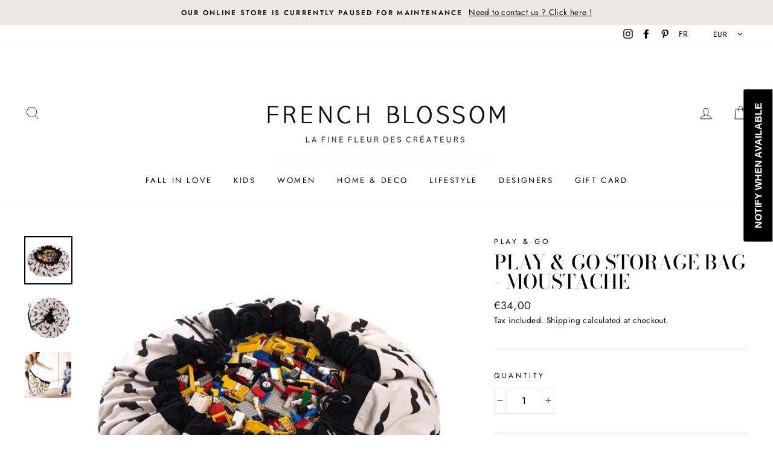

--- FILE ---
content_type: text/javascript
request_url: https://www.frenchblossom.com/cdn/shop/t/2/assets/theme.js?v=43035414946575613001595259669
body_size: 24750
content:
window.theme=window.theme||{},console&&console.log&&console.log("Impulse theme ("+theme.settings.themeVersion+") by ARCH\u039ETYPE | Learn more at https://archetypethemes.co"),window.lazySizesConfig=window.lazySizesConfig||{},lazySizesConfig.expFactor=4,function($){var $=jQuery=$;theme.utils={defaultTo:function(value,defaultValue){return value==null||value!==value?defaultValue:value}},theme.a11y={trapFocus:function(options){var eventName=options.namespace?"focusin."+options.namespace:"focusin";options.$elementToFocus||(options.$elementToFocus=options.$container),options.$container.attr("tabindex","-1"),options.$elementToFocus.focus(),$(document).off("focusin"),$(document).on(eventName,function(evt){options.$container[0]!==evt.target&&!options.$container.has(evt.target).length&&options.$container.focus()})},removeTrapFocus:function(options){var eventName=options.namespace?"focusin."+options.namespace:"focusin";options.$container&&options.$container.length&&options.$container.removeAttr("tabindex"),$(document).off(eventName)},lockMobileScrolling:function(namespace,$element){if($element)var $el2=$element;else var $el2=$(document.documentElement).add("body");$el2.on("touchmove"+namespace,function(){return!1})},unlockMobileScrolling:function(namespace,$element){if($element)var $el2=$element;else var $el2=$(document.documentElement).add("body");$el2.off(namespace)}},theme.Sections=function(){this.constructors={},this.instances=[],$(document).on("shopify:section:load",this._onSectionLoad.bind(this)).on("shopify:section:unload",this._onSectionUnload.bind(this)).on("shopify:section:select",this._onSelect.bind(this)).on("shopify:section:deselect",this._onDeselect.bind(this)).on("shopify:block:select",this._onBlockSelect.bind(this)).on("shopify:block:deselect",this._onBlockDeselect.bind(this))},theme.Sections.prototype=$.extend({},theme.Sections.prototype,{createInstance:function(container,constructor,customScope){var $container=$(container),id=$container.attr("data-section-id"),type=$container.attr("data-section-type");if(constructor=constructor||this.constructors[type],typeof constructor!="undefined"){if(customScope){var instanceExists=this._findInstance(id);if(instanceExists)return}var instance=$.extend(new constructor(container),{id:id,type:type,container:container});this.instances.push(instance)}},_onSectionLoad:function(evt,subSection,subSectionId){AOS&&AOS.refreshHard();var container=subSection||$("[data-section-id]",evt.target)[0];if(container){this.createInstance(container);var instance=subSection?subSectionId:this._findInstance(evt.detail.sectionId);subSection||this._loadSubSections(),instance&&typeof instance.onLoad=="function"&&instance.onLoad(evt)}},_loadSubSections:function(){AOS&&AOS.refreshHard(),$("[data-subsection]").each(function(evt,el){this._onSectionLoad(null,el,$(el).data("section-id"))}.bind(this))},_onSectionUnload:function(evt){var instance=this._removeInstance(evt.detail.sectionId);instance&&typeof instance.onUnload=="function"&&instance.onUnload(evt)},_onSelect:function(evt){var instance=this._findInstance(evt.detail.sectionId);instance&&typeof instance.onSelect=="function"&&instance.onSelect(evt)},_onDeselect:function(evt){var instance=this._findInstance(evt.detail.sectionId);instance&&typeof instance.onDeselect=="function"&&instance.onDeselect(evt)},_onBlockSelect:function(evt){var instance=this._findInstance(evt.detail.sectionId);instance&&typeof instance.onBlockSelect=="function"&&instance.onBlockSelect(evt)},_onBlockDeselect:function(evt){var instance=this._findInstance(evt.detail.sectionId);instance&&typeof instance.onBlockDeselect=="function"&&instance.onBlockDeselect(evt)},_findInstance:function(id){for(var i=0;i<this.instances.length;i++)if(this.instances[i].id===id)return this.instances[i]},_removeInstance:function(id){for(var i=this.instances.length,instance;i--;)if(this.instances[i].id===id){instance=this.instances[i],this.instances.splice(i,1);break}return instance},register:function(type,constructor,$scope){var afterLoad=!1;this.constructors[type]=constructor;var $sections=$("[data-section-type="+type+"]");$scope&&($sections=$("[data-section-type="+type+"]",$scope)),$sections.each(function(index,container){this.createInstance(container,constructor,$scope)}.bind(this))}}),theme.Currency=function(){var moneyFormat="$";function formatMoney(cents,format){format||(format=theme.settings.moneyFormat),typeof cents=="string"&&(cents=cents.replace(".",""));var value="",placeholderRegex=/\{\{\s*(\w+)\s*\}\}/,formatString=format||moneyFormat;function formatWithDelimiters(number,precision,thousands,decimal){if(precision=theme.utils.defaultTo(precision,2),thousands=theme.utils.defaultTo(thousands,","),decimal=theme.utils.defaultTo(decimal,"."),isNaN(number)||number==null)return 0;number=(number/100).toFixed(precision);var parts=number.split("."),dollarsAmount=parts[0].replace(/(\d)(?=(\d\d\d)+(?!\d))/g,"$1"+thousands),centsAmount=parts[1]?decimal+parts[1]:"";return dollarsAmount+centsAmount}switch(formatString.match(placeholderRegex)[1]){case"amount":value=formatWithDelimiters(cents,2);break;case"amount_no_decimals":value=formatWithDelimiters(cents,0);break;case"amount_with_comma_separator":value=formatWithDelimiters(cents,2,".",",");break;case"amount_no_decimals_with_comma_separator":value=formatWithDelimiters(cents,0,".",",");break;case"amount_no_decimals_with_space_separator":value=formatWithDelimiters(cents,0," ");break}return formatString.replace(placeholderRegex,value)}function getBaseUnit(variant){if(variant&&!(!variant.unit_price_measurement||!variant.unit_price_measurement.reference_value))return variant.unit_price_measurement.reference_value===1?variant.unit_price_measurement.reference_unit:variant.unit_price_measurement.reference_value+variant.unit_price_measurement.reference_unit}return{formatMoney:formatMoney,getBaseUnit:getBaseUnit}}(),theme.Images=function(){function imageSize(src){if(!src)return"620x";var match=src.match(/.+_((?:pico|icon|thumb|small|compact|medium|large|grande)|\d{1,4}x\d{0,4}|x\d{1,4})[_\.@]/);return match!==null?match[1]:null}function getSizedImageUrl(src,size){if(!src||size==null)return src;if(size==="master")return this.removeProtocol(src);var match=src.match(/\.(jpg|jpeg|gif|png|bmp|bitmap|tiff|tif)(\?v=\d+)?$/i);if(match!=null){var prefix=src.split(match[0]),suffix=match[0];return this.removeProtocol(prefix[0]+"_"+size+suffix)}return null}function removeProtocol(path){return path.replace(/http(s)?:/,"")}function lazyloadImagePath(string){var image;return string!==null&&(image=string.replace(/(\.[^.]*)$/,"_{width}x$1")),image}return{imageSize:imageSize,getSizedImageUrl:getSizedImageUrl,removeProtocol:removeProtocol,lazyloadImagePath:lazyloadImagePath}}(),theme.Variants=function(){function Variants(options){this.$container=options.$container,this.variants=options.variants,this.singleOptionSelector=options.singleOptionSelector,this.originalSelectorId=options.originalSelectorId,this.enableHistoryState=options.enableHistoryState,this.currentVariant=this._getVariantFromOptions(),$(this.singleOptionSelector,this.$container).on("change",this._onSelectChange.bind(this))}return Variants.prototype=$.extend({},Variants.prototype,{_getCurrentOptions:function(){var currentOptions=$.map($(this.singleOptionSelector,this.$container),function(element){var $element=$(element),type=$element.attr("type"),currentOption={};return type==="radio"||type==="checkbox"?$element[0].checked?(currentOption.value=$element.val(),currentOption.index=$element.data("index"),currentOption):!1:(currentOption.value=$element.val(),currentOption.index=$element.data("index"),currentOption)});return currentOptions=this._compact(currentOptions),currentOptions},_getVariantFromOptions:function(){var selectedValues=this._getCurrentOptions(),variants=this.variants,found=!1;return variants.forEach(function(variant){var match=!0,options=variant.options;selectedValues.forEach(function(option){match&&(match=variant[option.index]===option.value)}),match&&(found=variant)}),found||null},_onSelectChange:function(){var variant=this._getVariantFromOptions();this.$container.trigger({type:"variantChange",variant:variant}),variant&&(this._updateMasterSelect(variant),this._updateImages(variant),this._updatePrice(variant),this._updateUnitPrice(variant),this._updateSKU(variant),this.currentVariant=variant,this.enableHistoryState&&this._updateHistoryState(variant))},_updateImages:function(variant){var variantImage=variant.featured_image||{},currentVariantImage=this.currentVariant.featured_image||{};!variant.featured_image||variantImage.src===currentVariantImage.src||this.$container.trigger({type:"variantImageChange",variant:variant})},_updatePrice:function(variant){variant.price===this.currentVariant.price&&variant.compare_at_price===this.currentVariant.compare_at_price||this.$container.trigger({type:"variantPriceChange",variant:variant})},_updateUnitPrice:function(variant){variant.unit_price!==this.currentVariant.unit_price&&this.$container.trigger({type:"variantUnitPriceChange",variant:variant})},_updateSKU:function(variant){variant.sku!==this.currentVariant.sku&&this.$container.trigger({type:"variantSKUChange",variant:variant})},_updateHistoryState:function(variant){if(!(!history.replaceState||!variant)){var newurl=window.location.protocol+"//"+window.location.host+window.location.pathname+"?variant="+variant.id;window.history.replaceState({path:newurl},"",newurl)}},_updateMasterSelect:function(variant){$(this.originalSelectorId,this.$container).val(variant.id)},_compact:function(array){for(var index=-1,length=array==null?0:array.length,resIndex=0,result=[];++index<length;){var value=array[index];value&&(result[resIndex++]=value)}return result}}),Variants}(),theme.rte={init:function(){theme.rte.wrapTable(),theme.rte.wrapVideo(),theme.rte.imageLinks()},wrapTable:function(){$(".rte table").wrap('<div class="table-wrapper"></div>')},wrapVideo:function(){var $iframeVideo=$('.rte iframe[src*="youtube.com/embed"], .rte iframe[src*="player.vimeo"]'),$iframeReset=$iframeVideo.add("iframe#admin_bar_iframe");$iframeVideo.each(function(){$(this).parents(".video-wrapper").length||$(this).wrap('<div class="video-wrapper"></div>')}),$iframeReset.each(function(){this.src=this.src})},imageLinks:function(){$(".rte a img").parent().addClass("rte__image")}},theme.Modals=function(){function Modal(id,name,options){var defaults={close:".js-modal-close",open:".js-modal-open-"+name,openClass:"modal--is-active",closingClass:"modal--is-closing",bodyOpenClass:"modal-open",bodyOpenSolidClass:"modal-open--solid",bodyClosingClass:"modal-closing",closeOffContentClick:!0};if(this.id=id,this.$modal=$("#"+id),!this.$modal.length)return!1;this.nodes={$parent:$("html").add("body"),$modalContent:this.$modal.find(".modal__inner")},this.config=$.extend(defaults,options),this.modalIsOpen=!1,this.$focusOnOpen=this.config.focusOnOpen?$(this.config.focusOnOpen):this.$modal,this.isSolid=this.config.solid,this.init()}return Modal.prototype.init=function(){var $openBtn=$(this.config.open);$openBtn.attr("aria-expanded","false"),$(this.config.open).on("click",this.open.bind(this)),this.$modal.find(this.config.close).on("click",this.close.bind(this)),$("body").on("drawerOpen",function(){this.close()}.bind(this))},Modal.prototype.open=function(evt){var externalCall=!1;this.modalIsOpen||(evt?evt.preventDefault():externalCall=!0,evt&&evt.stopPropagation&&(evt.stopPropagation(),this.$activeSource=$(evt.currentTarget)),this.modalIsOpen&&!externalCall&&this.close(),this.$modal.prepareTransition().addClass(this.config.openClass),this.nodes.$parent.addClass(this.config.bodyOpenClass),this.isSolid&&this.nodes.$parent.addClass(this.config.bodyOpenSolidClass),this.modalIsOpen=!0,theme.a11y.trapFocus({$container:this.$modal,$elementToFocus:this.$focusOnOpen,namespace:"modal_focus"}),this.$activeSource&&this.$activeSource.attr("aria-expanded")&&this.$activeSource.attr("aria-expanded","true"),$("body").trigger("productModalOpen").trigger("modalOpen."+this.id),this.bindEvents())},Modal.prototype.close=function(){if(this.modalIsOpen){$(document.activeElement).trigger("blur"),this.$modal.prepareTransition().removeClass(this.config.openClass).addClass(this.config.closingClass),this.nodes.$parent.removeClass(this.config.bodyOpenClass),this.nodes.$parent.addClass(this.config.bodyClosingClass);var o=this;window.setTimeout(function(){o.nodes.$parent.removeClass(o.config.bodyClosingClass),o.$modal.removeClass(o.config.closingClass)},500),this.isSolid&&this.nodes.$parent.removeClass(this.config.bodyOpenSolidClass),this.modalIsOpen=!1,theme.a11y.removeTrapFocus({$container:this.$modal,namespace:"modal_focus"}),this.$activeSource&&this.$activeSource.attr("aria-expanded")&&this.$activeSource.attr("aria-expanded","false").focus(),$("body").trigger("modalClose."+this.id),this.unbindEvents()}},Modal.prototype.bindEvents=function(){this.nodes.$parent.on("keyup.modal",function(evt){evt.keyCode===27&&this.close()}.bind(this)),this.config.closeOffContentClick&&(this.$modal.on("click.modal",this.close.bind(this)),this.nodes.$modalContent.on("click.modal",function(evt){evt.stopImmediatePropagation()}))},Modal.prototype.unbindEvents=function(){this.nodes.$parent.off(".modal"),this.config.closeOffContentClick&&(this.$modal.off(".modal"),this.nodes.$modalContent.off(".modal"))},Modal}(),theme.Drawers=function(){function Drawer(id,name,ignoreScrollLock){if(this.config={id:id,close:".js-drawer-close",open:".js-drawer-open-"+name,openClass:"js-drawer-open",closingClass:"js-drawer-closing",activeDrawer:"drawer--is-open",namespace:".drawer-"+name},this.$nodes={parent:$(document.documentElement).add("body"),page:$("#MainContent")},this.$drawer=$("#"+id),!this.$drawer.length)return!1;this.isOpen=!1,this.ignoreScrollLock=ignoreScrollLock,this.init()}return Drawer.prototype=$.extend({},Drawer.prototype,{init:function(){var $openBtn=$(this.config.open);$openBtn.attr("aria-expanded","false"),$openBtn.on("click",this.open.bind(this)),this.$drawer.find(this.config.close).on("click",this.close.bind(this)),$("body").on("productModalOpen",function(){this.close()}.bind(this))},open:function(evt){evt&&evt.preventDefault(),!this.isOpen&&(evt&&evt.stopPropagation&&(evt.stopPropagation(),this.$activeSource=$(evt.currentTarget)),this.$drawer.prepareTransition().addClass(this.config.activeDrawer),this.$nodes.parent.addClass(this.config.openClass),this.isOpen=!0,theme.a11y.trapFocus({$container:this.$drawer,namespace:"drawer_focus"}),$("body").trigger("drawerOpen").trigger("drawerOpen."+this.config.id),this.$activeSource&&this.$activeSource.attr("aria-expanded")&&this.$activeSource.attr("aria-expanded","true"),this.bindEvents())},close:function(){if(this.isOpen){$(document.activeElement).trigger("blur"),this.$drawer.prepareTransition().removeClass(this.config.activeDrawer),this.$nodes.parent.removeClass(this.config.openClass),this.$nodes.parent.addClass(this.config.closingClass);var o=this;window.setTimeout(function(){o.$nodes.parent.removeClass(o.config.closingClass)},500),this.isOpen=!1,theme.a11y.removeTrapFocus({$container:this.$drawer,namespace:"drawer_focus"}),this.$activeSource&&this.$activeSource.attr("aria-expanded")&&this.$activeSource.attr("aria-expanded","false"),this.unbindEvents()}},bindEvents:function(){this.ignoreScrollLock||theme.a11y.lockMobileScrolling(this.config.namespace,this.$nodes.page),this.$nodes.page.on("click"+this.config.namespace,function(evt){var $target=$(evt.target),doNotClose=this.elementInsideDrawer($target);if(!doNotClose)return this.close(),!1}.bind(this)),this.$nodes.parent.on("keyup"+this.config.namespace,function(evt){evt.keyCode===27&&this.close()}.bind(this))},unbindEvents:function(){this.ignoreScrollLock||theme.a11y.unlockMobileScrolling(this.config.namespace,this.$nodes.page),this.$nodes.parent.off(this.config.namespace),this.$nodes.page.off(this.config.namespace)},elementInsideDrawer:function($el2){return this.$drawer.find($el2).length}}),Drawer}(),theme.cart={getCart:function(){return $.getJSON("/cart.js")},changeItem:function(key2,qty){return this._updateCart({type:"POST",url:"/cart/change.js",data:"quantity="+qty+"&id="+key2,dataType:"json"})},addItemFromForm:function(data){return this._updateCart({type:"POST",url:"/cart/add.js",data:data,dataType:"json"})},_updateCart:function(params){return $.ajax(params).then(function(cart){return cart}.bind(this))},updateNote:function(note){var params={type:"POST",url:"/cart/update.js",data:"note="+theme.cart.attributeToString(note),dataType:"json",success:function(cart){},error:function(XMLHttpRequest,textStatus){}};$.ajax(params)},updateCurrency:function(code){var params={type:"POST",url:"/cart/update.js",data:"currency="+code,dataType:"json",success:function(cart){location.reload()},error:function(XMLHttpRequest,textStatus){}};$.ajax(params)},attributeToString:function(attribute){return typeof attribute!="string"&&(attribute+="",attribute==="undefined"&&(attribute="")),$.trim(attribute)}},$(function(){$("body").on("click",".cart__checkout",function(){$(this).addClass("btn--loading")}),$("body").on("change",'textarea[name="note"]',function(){var newNote=$(this).val();theme.cart.updateNote(newNote)}),$("body").on("click",".cart__checkout--ajax",function(evt){if(!$("#CartAgree").is(":checked"))return alert(theme.strings.cartTermsConfirmation),$(this).removeClass("btn--loading"),!1}),$("body").on("click",".cart__checkout--page",function(evt){if(!$("#CartPageAgree").is(":checked"))return alert(theme.strings.cartTermsConfirmation),$(this).removeClass("btn--loading"),!1})}),theme.QtySelector=function(){var classes={input:".js-qty__num",plus:".js-qty__adjust--plus",minus:".js-qty__adjust--minus"};function QtySelector($el2,options){this.$wrapper=$el2,this.$input=$el2.find(classes.input),this.$plus=$el2.find(classes.plus),this.$minus=$el2.find(classes.minus),this.minValue=this.$input.attr("min")||1;var defaults={namespace:null,key:this.$input.data("id")};this.options=$.extend(defaults,options),this.initEventListeners()}return QtySelector.prototype=$.extend({},QtySelector.prototype,{initEventListeners:function(){this.$plus.on("click",function(){var qty=this.validateQty(this.$input.val());this.addQty(qty)}.bind(this)),this.$minus.on("click",function(){var qty=this.validateQty(this.$input.val());this.subtractQty(qty)}.bind(this)),this.$input.on("change",function(){var qty=this.validateQty(this.$input.val());this.changeQty(qty)}.bind(this))},addQty:function(number){var qty=number+1;this.changeQty(qty)},subtractQty:function(number){var qty=number-1;qty<=this.minValue&&(qty=this.minValue),this.changeQty(qty)},changeQty:function(qty){this.$input.val(qty),$("body").trigger("qty"+this.options.namespace,[this.options.key,qty])},validateQty:function(number){return parseFloat(number)==parseInt(number)&&!isNaN(number)||(number=1),parseInt(number)}}),QtySelector}(),theme.CartDrawer=function(){var config={namespace:".ajaxcart"},selectors={drawer:"#CartDrawer",container:"#CartContainer",template:"#CartTemplate",cartBubble:".cart-link__bubble"};function CartDrawer(){this.status={loaded:!1,loading:!1},this.drawer=new theme.Drawers("CartDrawer","cart");var source=$(selectors.template).html();this.template=Handlebars.compile(source),theme.cart.getCart().then(this.buildCart.bind(this)),this.initEventListeners()}return CartDrawer.prototype=$.extend({},CartDrawer.prototype,{initEventListeners:function(){$("body").on("updateCart"+config.namespace,this.initQtySelectors.bind(this)),$("body").on("updateCart"+config.namespace,this.updateCartNotification.bind(this)),$("body").on("added.ajaxProduct",function(){theme.cart.getCart().then(function(cart){this.buildCart(cart,!0)}.bind(this))}.bind(this))},buildCart:function(cart,openDrawer){if(this.loading(!0),this.emptyCart(),cart.item_count===0)$(selectors.container).append('<p class="appear-animation appear-delay-3">'+theme.strings.cartEmpty+"</p>");else{var items=[],item={},data={},animation_row=1;$.each(cart.items,function(index,product){var prodImg;product.image!==null?prodImg=product.image.replace(/(\.[^.]*)$/,"_180x$1"):prodImg="//cdn.shopify.com/s/assets/admin/no-image-medium-cc9732cb976dd349a0df1d39816fbcc7.gif",product.properties!==null&&$.each(product.properties,function(key2,value){(key2.charAt(0)==="_"||!value)&&delete product.properties[key2]});var amount=0;if(product.line_level_discount_allocations.length!==0)for(var discount in product.line_level_discount_allocations)amount=product.line_level_discount_allocations[discount].amount,product.line_level_discount_allocations[discount].formattedAmount=theme.Currency.formatMoney(amount,theme.settings.moneyFormat);animation_row+=2,item={key:product.key,url:product.url,img:prodImg,animationRow:animation_row,name:product.product_title,variation:product.variant_title,properties:product.properties,itemQty:product.quantity,price:theme.Currency.formatMoney(product.price,theme.settings.moneyFormat),unitPrice:theme.Currency.formatMoney(product.unit_price,theme.settings.moneyFormat),unitBase:theme.Currency.getBaseUnit(product),discountedPrice:theme.Currency.formatMoney(product.price-product.total_discount/product.quantity,theme.settings.moneyFormat),discounts:product.line_level_discount_allocations,discountsApplied:product.line_level_discount_allocations.length!==0,vendor:product.vendor},items.push(item)}),animation_row+=2;var cartAmount=0;if(cart.cart_level_discount_applications.length!==0)for(var cartDiscount in cart.cart_level_discount_applications)cartAmount=cart.cart_level_discount_applications[cartDiscount].total_allocated_amount,cart.cart_level_discount_applications[cartDiscount].formattedAmount=theme.Currency.formatMoney(cartAmount,theme.settings.moneyFormat);data={items:items,note:cart.note,lastAnimationRow:animation_row,cartDiscounts:cart.cart_level_discount_applications,cartDiscountsApplied:cart.cart_level_discount_applications.length!==0,totalPrice:theme.Currency.formatMoney(cart.total_price,theme.settings.moneyFormat)},$(selectors.container).append(this.template(data))}this.status.loaded=!0,this.loading(!1),theme.settings.currenciesEnabled&&theme.currencySwitcher.ajaxrefresh(),$("body").trigger("updateCart"+config.namespace,cart),window.Shopify&&Shopify.StorefrontExpressButtons&&Shopify.StorefrontExpressButtons.initialize(),openDrawer===!0&&this.drawer.open()},initQtySelectors:function(){$(selectors.container).find(".js-qty__wrapper").each(function(index,el){var selector=new theme.QtySelector($(el),{namespace:".cart-drawer"})}.bind(this)),$("body").on("qty.cart-drawer",this.updateItem.bind(this))},updateItem:function(evt,key2,qty){this.status.loading||(this.loading(!0),theme.cart.changeItem(key2,qty).then(function(cart){this.updateSuccess(cart)}.bind(this)).catch(function(XMLHttpRequest){this.updateError(XMLHttpRequest)}.bind(this)).always(function(){this.loading(!1)}.bind(this)))},loading:function(state){this.status.loading=state,state?$(selectors.container).addClass("is-loading"):$(selectors.container).removeClass("is-loading")},emptyCart:function(){$(selectors.container).empty()},updateSuccess:function(cart){this.buildCart(cart)},updateError:function(XMLHttpRequest){XMLHttpRequest.responseJSON&&XMLHttpRequest.responseJSON.description},updateCartNotification:function(evt,cart){cart.items.length>0?$(selectors.cartBubble).addClass("cart-link__bubble--visible"):$(selectors.cartBubble).removeClass("cart-link__bubble--visible")}}),CartDrawer}(),theme.AjaxProduct=function(){var status2={loading:!1};function ProductForm($form){this.$form=$form,this.$addToCart=this.$form.find(".add-to-cart"),this.$form.length&&this.$form.on("submit",this.addItemFromForm.bind(this))}return ProductForm.prototype=$.extend({},ProductForm.prototype,{addItemFromForm:function(evt,callback){if(evt.preventDefault(),!status2.loading){this.$addToCart.addClass("btn--loading"),status2.loading=!0;var data=this.$form.serialize();theme.cart.addItemFromForm(data).then(function(product){this.success(product)}.bind(this)).catch(function(XMLHttpRequest){this.error(XMLHttpRequest)}.bind(this)).always(function(){status2.loading=!1,this.$addToCart.removeClass("btn--loading")}.bind(this))}},success:function(product){this.$form.find(".errors").remove(),$("body").trigger("added.ajaxProduct")},error:function(XMLHttpRequest){this.$form.find(".errors").remove(),XMLHttpRequest.responseJSON&&XMLHttpRequest.responseJSON.description&&this.$form.prepend('<div class="errors text-center">'+XMLHttpRequest.responseJSON.description+"</div>")}}),ProductForm}(),theme.collapsibles=function(){var selectors={trigger:".collapsible-trigger",module:".collapsible-content",moduleInner:".collapsible-content__inner"},classes={hide:"hide",open:"is-open",autoHeight:"collapsible--auto-height"},namespace=".collapsible",isTransitioning=!1;function init(){$(selectors.trigger).each(function(){var $el2=$(this),state=$el2.hasClass(classes.open);$el2.attr("aria-expanded",state)}),$("body, .modal__inner").off(namespace).on("click"+namespace,selectors.trigger,function(){if(!isTransitioning){isTransitioning=!0;var $el2=$(this),isOpen=$el2.hasClass(classes.open),moduleId=$el2.attr("aria-controls"),$module=$("#"+moduleId),height=$module.find(selectors.moduleInner).outerHeight(),isAutoHeight=$el2.hasClass(classes.autoHeight);isOpen&&isAutoHeight&&setTimeout(function(){height=0,setTransitionHeight($module,height,isOpen,isAutoHeight)},0),isOpen&&!isAutoHeight&&(height=0),$el2.attr("aria-expanded",!isOpen).toggleClass(classes.open,!isOpen),setTransitionHeight($module,height,isOpen,isAutoHeight)}})}function setTransitionHeight($module,height,isOpen,isAutoHeight){if($module.removeClass(classes.hide).prepareTransition().css("height",height).toggleClass(classes.open,!isOpen),!isOpen&&isAutoHeight){var o=$module;window.setTimeout(function(){o.css("height","auto"),isTransitioning=!1},350)}else isTransitioning=!1}return{init:init}}(),theme.headerNav=function(){var $parent=$(document.documentElement).add("body"),$page=$("#MainContent"),selectors={wrapper:".header-wrapper",siteHeader:".site-header",searchBtn:".js-search-header",closeSearch:".js-search-header-close",searchContainer:".site-header__search-container",logoContainer:".site-header__logo",logo:".site-header__logo img",navigation:".site-navigation",megamenu:".megamenu",navContainerWithLogo:".header-item--logo",navItems:".site-nav__item",navLinks:".site-nav__link",navLinksWithDropdown:".site-nav__link--has-dropdown",navDropdownLinks:".site-nav__dropdown-link--second-level"},classes={hasDropdownClass:"site-nav--has-dropdown",hasSubDropdownClass:"site-nav__deep-dropdown-trigger",dropdownActive:"is-focused",overlaidBodyClass:"overlaid-header",stickyBodyClass:"sticky-header"},config={namespace:".siteNav",wrapperOverlayed:!1,overlayedClass:"is-light",stickyEnabledClass:"header-wrapper--sticky",stickyEnabled:!1,stickyActive:!1,stickyInitialized:!1,forceStopSticky:!1,stickyClass:"site-header--stuck",openTransitionClass:"site-header--opening",lastScroll:0},$window,$navContainerWithLogo,$logoContainer,$nav,$wrapper,$siteHeader;function init(){$window=$(window),$navContainerWithLogo=$(selectors.navContainerWithLogo),$logoContainer=$(selectors.logoContainer),$nav=$(selectors.navigation),$wrapper=$(selectors.wrapper),$siteHeader=$(selectors.siteHeader),config.wrapperOverlayed=theme.settings.overlayHeader=$wrapper.hasClass(config.overlayedClass),config.stickyEnabled=$siteHeader.data("sticky"),config.stickyEnabled&&(stickyHeaderCheck(),$window.on("resize"+config.namespace,$.debounce(150,stickyHeaderCheck))),config.wrapperOverlayed&&$("body").addClass(classes.overlaidBodyClass),accessibleDropdowns(),searchDrawer()}function unload(){$(window).off(config.namespace),$(selectors.searchBtn).off(config.namespace),$(selectors.closeSearch).off(config.namespace),$parent.off(config.namespace),$(selectors.navLinks).off(config.namespace),$(selectors.navDropdownLinks).off(config.namespace)}function searchDrawer(){$(selectors.searchBtn).on("click"+config.namespace,function(evt){evt.preventDefault(),openSearchDrawer()}),$(selectors.closeSearch).on("click"+config.namespace,function(){closeSearchDrawer()})}function openSearchDrawer(){$(selectors.searchContainer).addClass("is-active"),$parent.addClass("js-drawer-open--search"),theme.a11y.trapFocus({$container:$(selectors.searchContainer),namespace:"header_search",$elementToFocus:$(selectors.searchContainer).find("input")}),theme.config.bpSmall&&config.stickyEnabled&&config.lastScroll<300&&window.scrollTo(0,0),theme.a11y.lockMobileScrolling(config.namespace),$page.on("click"+config.namespace,function(){return closeSearchDrawer(),!1}),$parent.on("keyup"+config.namespace,function(evt){evt.keyCode===27&&closeSearchDrawer()})}function closeSearchDrawer(){$(document.activeElement).trigger("blur"),$parent.removeClass("js-drawer-open--search").off(config.namespace),$(selectors.searchContainer).removeClass("is-active"),theme.a11y.removeTrapFocus({$container:$(selectors.searchContainer),namespace:"header_search"}),theme.a11y.unlockMobileScrolling(config.namespace),$page.off("click"+config.namespace),$parent.off("keyup"+config.namespace)}function accessibleDropdowns(){var hasActiveDropdown=!1,hasActiveSubDropdown=!1,closeOnClickActive=!1;theme.config.isTouch&&($(selectors.navLinksWithDropdown).on("touchend"+config.namespace,function(evt){var $el2=$(this),$parentItem=$el2.parent();$parentItem.hasClass(classes.dropdownActive)?window.location.replace($el2.attr("href")):(evt.preventDefault(),closeDropdowns(),openFirstLevelDropdown($el2))}),$(selectors.navDropdownLinks).on("touchend"+config.namespace,function(evt){var $el2=$(this),$parentItem=$el2.parent();$parentItem.hasClass(classes.hasSubDropdownClass)?$parentItem.hasClass(classes.dropdownActive)?window.location.replace($el2.attr("href")):(evt.preventDefault(),closeThirdLevelDropdown(),openSecondLevelDropdown($el2)):window.location.replace($el2.attr("href"))})),$(selectors.navLinks).on("focusin mouseover"+config.namespace,function(){hasActiveDropdown&&closeSecondLevelDropdown(),hasActiveSubDropdown&&closeThirdLevelDropdown(),openFirstLevelDropdown($(this))}),$(selectors.navLinks).on("mouseleave"+config.namespace,function(){closeSecondLevelDropdown(),closeThirdLevelDropdown()}),$(selectors.navDropdownLinks).on("focusin"+config.namespace,function(){hasActiveSubDropdown&&closeThirdLevelDropdown(),openSecondLevelDropdown($(this),!0)});function openFirstLevelDropdown($el2){var $parentItem=$el2.parent();if($parentItem.hasClass(classes.hasDropdownClass)&&($parentItem.addClass(classes.dropdownActive),hasActiveDropdown=!0),!theme.config.isTouch&&!closeOnClickActive){var eventType=theme.config.isTouch?"touchend":"click";closeOnClickActive=!0,$("body").on(eventType+config.namespace,function(){closeDropdowns(),$("body").off(config.namespace),closeOnClickActive=!1})}}function openSecondLevelDropdown($el2,skipCheck){var $parentItem=$el2.parent();($parentItem.hasClass(classes.hasSubDropdownClass)||skipCheck)&&($parentItem.addClass(classes.dropdownActive),hasActiveSubDropdown=!0)}function closeDropdowns(){closeSecondLevelDropdown(),closeThirdLevelDropdown()}function closeSecondLevelDropdown(){$(selectors.navItems).removeClass(classes.dropdownActive)}function closeThirdLevelDropdown(){$(selectors.navDropdownLinks).parent().removeClass(classes.dropdownActive)}}function stickyHeaderCheck(){theme.config.stickyHeader=doesMegaMenuFit(),theme.config.stickyHeader?(config.forceStopSticky=!1,stickyHeaderSetup()):config.forceStopSticky=!0}function stickyHeaderSetup(){config.stickyInitialized||($parent.addClass(classes.stickyBodyClass),$siteHeader.wrap('<div class="site-header-sticky"></div>'),stickyHeaderHeight(),setTimeout(function(){stickyHeaderHeight()},200),$window.on("resize"+config.namespace,$.debounce(50,stickyHeaderHeight)),$window.on("scroll"+config.namespace,$.throttle(15,stickyHeaderScroll))),config.stickyInitialized=!0}function doesMegaMenuFit(){var largestMegaNav=0;return $(selectors.megamenu).each(function(){var h=$(this).outerHeight();h>largestMegaNav&&(largestMegaNav=h)}),!(window.innerHeight<largestMegaNav+120)}function stickyHeaderHeight(){var height=$siteHeader.outerHeight(!0),$stickyHeader=$(".site-header-sticky").css("height",height);$(".grid__item--sidebar").length&&$(".grid__item--sidebar").css("top",height+10)}function stickyHeaderScroll(){if(!config.forceStopSticky){var scroll=$window.scrollTop(),threshold=150;if(scroll>threshold){if(config.stickyActive)return;config.stickyActive=!0,$siteHeader.addClass(config.stickyClass),config.wrapperOverlayed&&$wrapper.removeClass(config.overlayedClass),setTimeout(function(){$siteHeader.addClass(config.openTransitionClass)},100)}else{if(!config.stickyActive)return;config.stickyActive=!1,$siteHeader.removeClass(config.openTransitionClass).removeClass(config.stickyClass),config.wrapperOverlayed&&$wrapper.addClass(config.overlayedClass)}config.lastScroll=scroll}}function disableOverlayHeader(){$(selectors.wrapper).removeClass(config.stickyEnabledClass).removeClass(config.overlayedClass),$("body").removeClass(classes.overlaidBodyClass),config.wrapperOverlayed=!1}return{init:init,disableOverlayHeader:disableOverlayHeader,unload:unload}}(),theme.Slideshow=function(){this.$slideshow=null;var classes={next:"is-next",init:"is-init",animateOut:"animate-out",wrapper:"slideshow-wrapper",slideshow:"slideshow",allSlides:"slick-slide",currentSlide:"slick-current",pauseButton:"slideshow__pause",isPaused:"is-paused"};function slideshow(el,args){this.$slideshow=$(el),this.$wrapper=this.$slideshow.closest("."+classes.wrapper),this.$pause=this.$wrapper.find("."+classes.pauseButton),this.settings={accessibility:!0,arrows:!!args.arrows,dots:!!args.dots,fade:!!args.fade,speed:args.speed?args.speed:500,draggable:!0,touchThreshold:5,pauseOnHover:!1,autoplay:!!args.autoplay,autoplaySpeed:this.$slideshow.data("speed")},this.$slideshow.off("beforeChange"),this.$slideshow.off("afterSlideChange"),this.$slideshow.on("init",this.init.bind(this)),this.$slideshow.on("beforeChange",this.beforeSlideChange.bind(this)),this.$slideshow.on("afterChange",this.afterSlideChange.bind(this)),this.$slideshow.slick(this.settings),this.$pause.on("click",this._togglePause.bind(this))}return slideshow.prototype=$.extend({},slideshow.prototype,{init:function(event,obj){this.$slideshowList=obj.$list,this.$slickDots=obj.$dots,this.$allSlides=obj.$slides,this.slideCount=obj.slideCount,this.$slideshow.addClass(classes.init),this._a11y(),this._clonedLazyloading()},beforeSlideChange:function(event,slick,currentSlide,nextSlide){var $slider=slick.$slider,$currentSlide=$slider.find("."+classes.currentSlide).addClass(classes.animateOut)},afterSlideChange:function(event,slick,currentSlide){var $slider=slick.$slider,$allSlides=$slider.find("."+classes.allSlides).removeClass(classes.animateOut)},destroy:function(){this.$slideshow.slick("unslick")},_play:function(){this.$slideshow.slick("slickPause"),$(classes.pauseButton).addClass("is-paused")},_pause:function(){this.$slideshow.slick("slickPlay"),$(classes.pauseButton).removeClass("is-paused")},_togglePause:function(){var slideshowSelector=this._getSlideshowId(this.$pause);this.$pause.hasClass(classes.isPaused)?(this.$pause.removeClass(classes.isPaused),$(slideshowSelector).slick("slickPlay")):(this.$pause.addClass(classes.isPaused),$(slideshowSelector).slick("slickPause"))},_getSlideshowId:function($el2){return"#Slideshow-"+$el2.data("id")},_activeSlide:function(){return this.$slideshow.find(".slick-active")},_currentSlide:function(){return this.$slideshow.find(".slick-current")},_nextSlide:function(index){return this.$slideshow.find('.slideshow__slide[data-slick-index="'+index+'"]')},_a11y:function(){var $list=this.$slideshowList,autoplay=this.settings.autoplay;$list&&($list.removeAttr("aria-live"),$(classes.wrapper).on("focusin",function(evt){$(classes.wrapper).has(evt.target).length&&($list.attr("aria-live","polite"),autoplay&&this._pause())}.bind(this)),$(classes.wrapper).on("focusout",function(evt){$(classes.wrapper).has(evt.target).length&&($list.removeAttr("aria-live"),autoplay&&this._play())}.bind(this)))},_clonedLazyloading:function(){var $slideshow=this.$slideshow;$slideshow.find(".slick-slide").each(function(index,el){var $slide=$(el);if($slide.hasClass("slick-cloned")){var slideId=$slide.data("id"),$slideImg=$slide.find(".hero__image").removeClass("lazyloading").addClass("lazyloaded");setTimeout(function(){var loadedImageStyle=$slideshow.find(".slideshow__slide--"+slideId+":not(.slick-cloned) .hero__image").attr("style");loadedImageStyle&&$slideImg.attr("style",loadedImageStyle)},this.settings.autoplaySpeed/1.5)}}.bind(this))}}),slideshow}(),theme.announcementBar=function(){var slideCount=0,compact=!1,defaults={accessibility:!0,arrows:!1,dots:!1,autoplay:!0,autoplaySpeed:5e3,touchThreshold:20,slidesToShow:1},$slider;function init(){if($slider=$("#AnnouncementSlider"),!!$slider.length){slideCount=$slider.data("block-count"),compact=$slider.data("compact-style");var desktopOptions=$.extend({},defaults,{slidesToShow:compact?1:slideCount,slidesToScroll:1}),mobileOptions=$.extend({},defaults,{slidesToShow:1});theme.config.bpSmall?initSlider($slider,mobileOptions):initSlider($slider,desktopOptions),$("body").on("matchSmall",function(){initSlider($slider,mobileOptions)}.bind(this)),$("body").on("matchLarge",function(){initSlider($slider,desktopOptions)}.bind(this))}}function initSlider($slider2,args){isInitialized($slider2)&&$slider2.slick("unslick"),$slider2.slick(args)}function isInitialized($slider2){return $slider2.length&&$slider2.hasClass("slick-initialized")}function onBlockSelect(id){var $slide=$("#AnnouncementSlide-"+id);$slider.length&&$slider.slick("slickPause"),$slide.length&&$slider.slick("slickGoTo",$slide.data("index"))}function onBlockDeselect(id){$slider.length&&isInitialized($slider)&&$slider.slick("slickPlay")}function unload(){isInitialized($slider)&&$slider.slick("unslick")}return{init:init,onBlockSelect:onBlockSelect,onBlockDeselect:onBlockDeselect,unload:unload}}(),theme.currencySwitcher=function(){var selectors={dataDiv:"#CurrencyData",currencyOptions:".currency-options__btn",pickerFlag:".currency-picker .currency-flag",pickerLabel:".currency-picker .currency-picker__label"},data={},modal;function init(){var $dataDiv=$(selectors.dataDiv);$dataDiv.length&&(modal=new theme.Modals("CurrencyModal","currency-modal",{closeOffContentClick:!1}),$(selectors.currencyOptions).on("click",setNewCurrency),data={currency:$dataDiv.data("shop-currency"),format:$dataDiv.data("format"),moneyFormat:$dataDiv.data("money-format"),moneyCurrencyFormat:$dataDiv.data("money-currency-format")},theme.settings.nativeMultiCurrency||(Currency.format=data.format,Currency.money_format[data.currency]=data.moneyFormat,Currency.money_with_currency_format[data.currency]=data.moneyCurrencyFormat,$("span.money span.money").each(function(){$(this).parents("span.money").removeClass("money")}),$("span.money").each(function(){$(this).attr("data-currency-"+data.currency,$(this).html())}),checkCookie()))}function setNewCurrency(){var newCurrency=$(this).data("value");if(theme.settings.nativeMultiCurrency){$(this).addClass("is-active"),theme.cart.updateCurrency(newCurrency);return}newCurrency!==data.currency&&(data.currency=newCurrency,$(selectors.dataDiv).data("current-currency",newCurrency),updatePicker(newCurrency),refresh()),modal.close()}function updatePicker(currency){$(selectors.pickerFlag).attr("data-flag",currency),$(selectors.pickerLabel).text(currency),$(selectors.currencyOptions).removeClass("is-active"),$(selectors.currencyOptions+"[data-value="+currency+"]").addClass("is-active")}function refresh(){if(!theme.settings.nativeMultiCurrency){var newCurrency=$(selectors.dataDiv).data("current-currency");Currency.convertAll(Currency.currentCurrency,newCurrency)}}function ajaxrefresh(){if(!theme.settings.nativeMultiCurrency){var shopCurrency=$(selectors.dataDiv).data("shop-currency"),newCurrency=$(selectors.dataDiv).data("current-currency");Currency.convertAll(shopCurrency,newCurrency)}}function checkCookie(){var cookieCurrency=Currency.cookie.read();cookieCurrency==null?Currency.currentCurrency=cookieCurrency=data.currency:$(selectors.currencyOptions).length&&$(selectors.currencyOptions+"[data-value="+cookieCurrency+"]").length===0?(Currency.currentCurrency=data.currency,Currency.cookie.write(data.currency)):cookieCurrency===data.currency?Currency.currentCurrency=data.currency:Currency.convertAll(data.currency,cookieCurrency),$(selectors.dataDiv).data("current-currency",cookieCurrency),data.currency=cookieCurrency,updatePicker(cookieCurrency)}return{init:init,refresh:refresh,ajaxrefresh:ajaxrefresh}}(),theme.predictiveSearch=function(){var currentString="",isLoading=!1,searchTimeout,namespace=".predictive",selectors={form:"#HeaderSearchForm",input:'input[type="search"]',wrapper:".predictive-results",searchButton:"[data-predictive-search-button]",resultDiv:"#PredictiveResults",resultTemplate:"#PredictiveTemplate"},classes={isActive:"predicitive-active"},keys={up_arrow:38,down_arrow:40,tab:9};function init(){if(document.getElementById("shopify-features")){var supportedShopifyFeatures=JSON.parse(document.getElementById("shopify-features").innerHTML);if(!supportedShopifyFeatures.predictiveSearch)return}$(selectors.form).attr("autocomplete","off"),$(selectors.input,selectors.form).on("keyup"+namespace,handleKeyup),$(selectors.searchButton,selectors.wrapper).on("click"+namespace,triggerSearch);var source=$(selectors.resultTemplate).html();resultTemplate=Handlebars.compile(source)}function reset(){$(selectors.wrapper).addClass("hide"),clearTimeout(searchTimeout)}function triggerSearch(){$(selectors.form).trigger("submit")}function handleKeyup(evt){if(evt.keyCode===keys.up_arrow){return}if(evt.keyCode===keys.down_arrow){return}evt.keyCode!==keys.tab&&search()}function search(){var keyword=$(selectors.input,selectors.form).val();if(keyword===""){reset();return}var q=_normalizeQuery(keyword);clearTimeout(searchTimeout),searchTimeout=setTimeout(function(){predictQuery(q)}.bind(this),500)}function predictQuery(q){isLoading||currentString!==q&&(currentString=q,isLoading=!0,jQuery.getJSON("/search/suggest.json",{q:q,resources:{type:theme.settings.predictiveSearchType,limit:4,options:{unavailable_products:"last",fields:"title,product_type,variants.title,vendor"}}}).done(function(response){isLoading=!1;var data={},resultCount=0;$(selectors.wrapper).removeClass("hide");for(var resultTypes=Object.entries(response.resources.results),i=resultTypes.length-1;i>=0;i--){var obj=resultTypes[i],type=obj[0],results=obj[1];switch(resultCount+=results.length,type){case"products":data[type]=buildProducts(results);break;default:data[type]=parseResultImages(results);break}}resultCount===0&&reset(),$(selectors.resultDiv).empty().append(resultTemplate(data))}))}function buildProducts(results){for(var products=[],i=results.length-1;i>=0;i--){var product=results[i],new_product={title:product.title,url:product.url,image:theme.Images.lazyloadImagePath(product.image),vendor:product.vendor,price:theme.Currency.formatMoney(product.price),compare_price_max:theme.Currency.formatMoney(product.compare_at_price_max),on_sale:parseInt(product.compare_at_price_max)>parseInt(product.price),custom_label:_checkCustomLabel(product.tags)};products.push(new_product)}return products}function parseResultImages(results){for(var i=results.length-1;i>=0;i--)if(results[i].image){var image=theme.Images.lazyloadImagePath(results[i].image);results[i].image=image}return results}function _checkCustomLabel(tags){if(!tags.length)return!1;for(var i=tags.length-1;i>=0;i--)if(tags[i].indexOf("_label_")!==-1)return tags[i].replace("_label_","");return!1}function _normalizeQuery(string){return typeof string!="string"?null:string.trim().replace(/\ /g,"-").toLowerCase()}function navigationEvent(evt,direction){}return{init:init}}(),theme.initQuickShop=function(reinit){var ids=[],$buttons=$(".quick-product__btn");$buttons.each(function(){var id=$(this).data("product-id"),modalId="QuickShopModal-"+id,name="quick-modal-"+id;if(ids.indexOf(id)>-1){$('.modal--quick-shop[data-product-id="'+id+'"]').each(function(i){i>0&&$(this).remove()});return}new theme.Modals(modalId,name),ids.push(id)})},theme.videoModal=function(){var videoModalPlayer=null,videoOptions={width:1280,height:720,playerVars:{autohide:0,autoplay:1,branding:0,cc_load_policy:0,fs:0,iv_load_policy:3,modestbranding:1,playsinline:1,quality:"hd720",rel:0,showinfo:0,wmode:"opaque"}},selectors={triggers:'a[href*="youtube.com/watch"], a[href*="youtu.be/"]'};if(!$(selectors.triggers).length)return;var modal=new theme.Modals("VideoModal","video-modal",{closeOffContentClick:!0,solid:!0});$(selectors.triggers).on("click",triggerYouTubeModal);function triggerYouTubeModal(evt){evt.preventDefault(),window.loadYouTube(),theme.config.youTubeReady?startVideoOnClick(evt):$("body").on("youTubeReady",function(){startVideoOnClick(evt)})}function startVideoOnClick(evt){var $el2=$(evt.currentTarget),videoId=getYoutubeVideoId($el2.attr("href")),args=$.extend({},videoOptions,{videoId:videoId});args.playerVars.playsinline=theme.config.bpSmall?0:1;var videoModalPlayer2=new YT.Player("VideoHolder",args);modal.open(),$("body").on("modalClose.VideoModal",function(){setTimeout(function(){videoModalPlayer2.destroy()},500)})}function getYoutubeVideoId(url){var regExp=/^.*((youtu.be\/)|(v\/)|(\/u\/\w\/)|(embed\/)|(watch\?))\??v?=?([^#\&\?]*).*/,match=url.match(regExp);return match&&match[7].length==11?match[7]:!1}},theme.RecentlyViewed=function(){var selectors={template:"#RecentlyViewedProduct",outputContainer:"#RecentlyViewed-"},init=!1;function RecentlyViewed(container){var $container=this.$container=$(container),sectionId=this.sectionId=$container.attr("data-section-id");this.namespace=".recently-viewed"+sectionId,$(selectors.template).length&&(this.checkVisibility(),$(window).on("scroll"+this.namespace,$.throttle(200,this.checkVisibility.bind(this))))}return RecentlyViewed.prototype=$.extend({},RecentlyViewed.prototype,{init:function(){if(!init&&(init=!0,!$.isEmptyObject(theme.recentlyViewed.recent))){this.outputContainer=$(selectors.outputContainer+this.sectionId),this.handle=this.$container.attr("data-product-handle");var promises=[];for(handle in theme.recentlyViewed.recent)promises.push(this.getProductInfo(handle));Promise.all(promises).then(function(result){this.setupOutput(result),this.captureProductDetails(result)}.bind(this),function(error){console.warn("Theme | recently viewed products failed to load")})}},checkVisibility:function(){theme.isElementVisible(this.$container,600)&&(this.init(),$(window).off("scroll"+this.namespace))},getProductInfo:function(handle2){return new Promise(function(resolve,reject){theme.recentlyViewed.productInfo.hasOwnProperty(handle2)?resolve(theme.recentlyViewed.productInfo[handle2]):jQuery.getJSON("/products/"+handle2+".js",function(product){resolve(product)})})},setupOutput:function(products){var allProducts=[],data={},limit=this.$container.attr("data-recent-count"),i=0;for(key in products){var product=products[key];if(product.handle!==this.handle){i++,product.url_formatted=theme.recentlyViewed.recent[product.handle]?theme.recentlyViewed.recent[product.handle].url:product.url,product.image_responsive_url=theme.recentlyViewed.recent[product.handle].featuredImage,product.image_aspect_ratio=theme.recentlyViewed.recent[product.handle].aspectRatio,product.on_sale=product.compare_at_price>product.price,product.sold_out=!product.available,product.price_formatted=theme.Currency.formatMoney(product.price,theme.settings.moneyFormat),product.compare_at_price_formatted=theme.Currency.formatMoney(product.compare_at_price,theme.settings.moneyFormat),product.price_min_formatted=theme.Currency.formatMoney(product.price_min,theme.settings.moneyFormat),product.money_saved=theme.Currency.formatMoney(product.compare_at_price-product.price,theme.settings.moneyFormat);var firstVariant=product.variants[0];if(firstVariant&&firstVariant.unit_price){var baseUnit="";firstVariant.unit_price_measurement&&(firstVariant.unit_price_measurement.reference_value!=1&&(baseUnit+=firstVariant.unit_price_measurement.reference_value+" "),baseUnit+=firstVariant.unit_price_measurement.reference_unit),product.unit_price=theme.Currency.formatMoney(firstVariant.unit_price),baseUnit!=""&&(product.unit_price+="/"+baseUnit)}allProducts.unshift(product)}}if(data={items:allProducts.slice(0,limit),grid_item_width:this.$container.attr("data-grid-item-class")},allProducts.length!==0){var source=$(selectors.template).html(),template=Handlebars.compile(source);this.outputContainer.append(template(data)),AOS&&AOS.refreshHard()}},captureProductDetails:function(products){for(var i=0;i<products.length;i++){var product=products[i];theme.recentlyViewed.productInfo[product.handle]=product}theme.config.hasSessionStorage&&sessionStorage.setItem("recent-products",JSON.stringify(theme.recentlyViewed.productInfo))},onUnload:function(){init=!1,$("window").off(this.namespace)}}),RecentlyViewed}(),theme.parallaxSections={},theme.Parallax=function(){var speed=7;function parallax(el,args){this.$container=$(el),this.namespace=args.namespace,this.$container.length&&(args.desktopOnly?this.desktopInit():this.init(this.$container,args))}return parallax.prototype=$.extend({},parallax.prototype,{init:function(desktopOnly){var $window=this.$window=$(window),elTop=this.$container.offset().top;$window.on("scroll"+this.namespace,function(evt){var scrolled=$window.scrollTop(),shiftDistance=(elTop-scrolled)/speed;this.$container.css({transform:"translate3d(0, "+shiftDistance+"px, 0)"})}.bind(this)),$window.on("resize"+this.namespace,$.debounce(350,function(){if($window.off(this.namespace),desktopOnly&&!theme.config.bpSmall){this.init(!0);return}this.init()}.bind(this)))},desktopInit:function(){theme.config.bpSmall||this.init(!0),$("body").on("matchSmall",function(){this.destroy()}.bind(this)),$("body").on("matchLarge",function(){this.init(!0)}.bind(this))},destroy:function(){this.$container.removeAttr("style"),this.$window.off(this.namespace)}}),parallax}(),theme.collectionTemplate=function(){var isAnimating=!1,selectors={collectionGrid:".collection-grid__wrapper",sidebar:"#CollectionSidebar",activeTagList:".tag-list--active-tags",tags:".tag-list a",filters:".collection-filter"},settings={combineTags:$(selectors.sidebar).data("combine-tags")},classes={activeTag:"tag--active",removeTagParent:"tag--remove"};function init(){$(window).on("popstate",function(state){state&&getNewCollectionContent(location.href)}),theme.config.stickyHeader&&(setFilterStickyPosition(),$(window).on("resize",$.debounce(150,setFilterStickyPosition))),initTagClicks()}function initTagClicks(){$("body").on("click",selectors.tags,function(evt){var $el2=$(this);if(theme.FilterDrawer&&theme.FilterDrawer.close(),!$el2.hasClass("no-ajax")&&(evt.preventDefault(),!isAnimating)){isAnimating=!0;var $el2=$(evt.currentTarget),$parent=$el2.parent(),newUrl=$el2.attr("href");settings.combineTags?$parent.hasClass(classes.activeTag)?$parent.removeClass(classes.activeTag):($parent.addClass(classes.activeTag),$el2.parent("li").hasClass(classes.removeTagParent)?$(this).parent().remove():$(selectors.activeTagList).append('<li class="tag tag--remove"><a class="btn btn--small js-no-transition">'+$el2.text()+"</a></li>")):($(selectors.tags).parent().removeClass(classes.activeTag),$parent.addClass(classes.activeTag)),updateScroll(!0),history.pushState({},"",newUrl),$(selectors.collectionGrid).addClass("unload"),getNewCollectionContent(newUrl)}})}function updateScroll(animate){var scrollTo;if(theme.config.bpSmall?scrollTo=$("[data-scroll-to]").offset().top-60:scrollTo=$("#CollectionAjaxResult").offset().top+1,theme.config.stickyHeader){var heightOfStickyNav=$(".site-header").outerHeight(!0);scrollTo=scrollTo-heightOfStickyNav}animate?$("html, body").animate({scrollTop:scrollTo},300):$("html, body").scrollTop(scrollTo)}function setFilterStickyPosition(){var headerHeight=$(".site-header").outerHeight(!0);$(selectors.filters).css("top",headerHeight+10)}function getNewCollectionContent(url){url=url+"?view=ajax",$("#CollectionAjaxResult").load(url+" #CollectionAjaxContent",function(){isAnimating=!1,theme.reinitSection("collection-template"),theme.collectionTemplate.reinit()}.bind(this))}function reinit(){settings.combineTags=$(selectors.sidebar).data("combine-tags"),updateScroll(!1),theme.pageTransitions(),theme.reinitProductGridItem(),$("body").trigger("resize")}return{init:init,reinit:reinit}}(),theme.customerTemplates=function(){function initEventListeners(){$("#RecoverPassword").on("click",function(evt){evt.preventDefault(),toggleRecoverPasswordForm()}),$("#HideRecoverPasswordLink").on("click",function(evt){evt.preventDefault(),toggleRecoverPasswordForm()})}function toggleRecoverPasswordForm(){$("#RecoverPasswordForm").toggleClass("hide"),$("#CustomerLoginForm").toggleClass("hide")}function resetPasswordSuccess(){var $formState=$(".reset-password-success");$formState.length&&$("#ResetSuccess").removeClass("hide")}function customerAddressForm(){var $newAddressForm=$("#AddressNewForm"),$addressForms=$(".js-address-form");!$newAddressForm.length||!$addressForms.length||(Shopify&&$(".js-address-country").each(function(){var $container=$(this),countryId=$container.data("country-id"),provinceId=$container.data("province-id"),provinceContainerId=$container.data("province-container-id");new Shopify.CountryProvinceSelector(countryId,provinceId,{hideElement:provinceContainerId})}),$(".address-new-toggle").on("click",function(){$newAddressForm.toggleClass("hide")}),$(".address-edit-toggle").on("click",function(){var formId=$(this).data("form-id");$("#EditAddress_"+formId).toggleClass("hide")}),$(".address-delete").on("click",function(){var $el2=$(this),formId=$el2.data("form-id"),confirmMessage=$el2.data("confirm-message");confirm(confirmMessage||"Are you sure you wish to delete this address?")&&Shopify.postLink("/account/addresses/"+formId,{parameters:{_method:"delete"}})}))}function checkUrlHash(){var hash=window.location.hash;hash==="#recover"&&toggleRecoverPasswordForm()}return{init:function(){checkUrlHash(),initEventListeners(),resetPasswordSuccess(),customerAddressForm()}}}(),theme.Product=function(){var classes={onSale:"on-sale",disabled:"disabled",isModal:"is-modal",loading:"loading",loaded:"loaded",interactable:"video-interactable",visuallyHide:"visually-invisible"},selectors={productVideo:".product__video",videoParent:".product__video-wrapper",currentSlide:".slick-current"},youtubeReady,videos={},youtubePlayers=[],youtubeVideoOptions={height:"480",width:"850",playerVars:{autohide:0,autoplay:1,branding:0,cc_load_policy:0,controls:0,fs:0,iv_load_policy:3,modestbranding:1,playsinline:1,quality:"hd720",rel:0,showinfo:0,wmode:"opaque"},events:{onReady:onVideoPlayerReady,onStateChange:onVideoStateChange}},vimeoReady,vimeoPlayers=[],vimeoVideoOptions={byline:!1,title:!1,portrait:!1,loop:!0};function onVideoPlayerReady(evt){var $player=$(evt.target.a),playerId=$player.attr("id");youtubePlayers[playerId]=evt.target;var player=youtubePlayers[playerId];setParentAsLoading($player),videos[playerId].style==="muted"?youtubePlayers[playerId].mute().playVideo().pauseVideo():setParentAsLoaded($player),($player.closest(selectors.currentSlide).length||$player.data("image-count")===1)&&videos[playerId].style==="muted"&&(youtubePlayers[playerId].playVideo(),initCheckVisibility(playerId))}function initCheckVisibility(playerId){videoVisibilityCheck(playerId),$(window).on("scroll."+playerId,{id:playerId},$.throttle(150,videoVisibilityCheck))}function videoVisibilityCheck(id){var playerId;if(typeof id=="string"?playerId=id:playerId=id.data.id,theme.isElementVisible($("#"+playerId))){if(videos[playerId]&&videos[playerId].style==="unmuted")return;playVisibleVideo(playerId)}else pauseHiddenVideo(playerId)}function playVisibleVideo(id){youtubePlayers[id]&&typeof youtubePlayers[id].playVideo=="function"&&youtubePlayers[id].playVideo()}function pauseHiddenVideo(id){youtubePlayers[id]&&typeof youtubePlayers[id].pauseVideo=="function"&&youtubePlayers[id].pauseVideo()}function onVideoStateChange(evt){var $player=$(evt.target.a),playerId=$player.attr("id"),player=youtubePlayers[playerId];switch(evt.data){case-1:videos[playerId].attemptedToPlay&&(setParentAsLoaded($player),setVideoToBeInteractedWith($player));break;case 0:player.playVideo();break;case 1:setParentAsLoaded($player);break;case 3:videos[playerId].attemptedToPlay=!0;break}}function setParentAsLoading($el2){$el2.closest(selectors.videoParent).addClass(classes.loading)}function setParentAsLoaded($el2){$el2.closest(selectors.videoParent).removeClass(classes.loading).addClass(classes.loaded)}function setVideoToBeInteractedWith($el2){$el2.closest(selectors.videoParent).addClass(classes.interactable)}function Product(container){var $container=this.$container=$(container),sectionId=this.sectionId=$container.attr("data-section-id");this.inModal=$container.closest(".modal").length,this.$modal,this.settings={enableHistoryState:$container.data("enable-history-state")||!1,namespace:".product-"+sectionId,inventory:$container.data("inventory")||!1,incomingInventory:$container.data("incoming-inventory")||!1,modalInit:!1,lazyLoadModalContent:$container.data("lazyload-content")||!1,slickMainInitialized:!1,slickThumbInitialized:!1,thumbArrows:!1,thumbVertical:!1,hasImages:!0,hasMultipleImages:!1,imageSize:"620x"},this.inModal&&(this.settings.enableHistoryState=!1,this.settings.namespace=".product-"+sectionId+"-modal",this.$modal=$("#QuickShopModal-"+sectionId)),this.selectors={variantsJson:"VariantsJson-"+sectionId,currentVariantJson:"CurrentVariantJson-"+sectionId,video:"ProductVideo-"+sectionId,photoThumbs:".product__thumb-"+sectionId,thumbSlider:"#ProductThumbs-"+sectionId,mainSlider:"#ProductPhotos-"+sectionId,imageContainer:"[data-product-images]",productImageMain:".product-image-main--"+sectionId,priceWrapper:".product__price-wrap-"+sectionId,price:"#ProductPrice-"+sectionId,comparePrice:"#ComparePrice-"+sectionId,savePrice:"#SavePrice-"+sectionId,priceA11y:"#PriceA11y-"+sectionId,comparePriceA11y:"#ComparePriceA11y-"+sectionId,unitWrapper:".product__unit-price-wrapper--"+sectionId,unitPrice:".product__unit-price--"+sectionId,unitPriceBaseUnit:".product__unit-base--"+sectionId,sku:"#Sku-"+sectionId,inventory:"#ProductInventory-"+sectionId,incomingInventory:"#ProductIncomingInventory-"+sectionId,addToCart:"#AddToCart-"+sectionId,addToCartText:"#AddToCartText-"+sectionId,originalSelectorId:"#ProductSelect-"+sectionId,singleOptionSelector:".variant__input-"+sectionId,variantColorSwatch:".variant__input--color-swatch-"+sectionId,modalFormHolder:"#ProductFormHolder-"+sectionId,formContainer:"#AddToCartForm-"+sectionId},this.$mainSlider=$(this.selectors.mainSlider),this.$thumbSlider=$(this.selectors.thumbSlider),this.$firstProductImage=this.$mainSlider.find("img").first(),this.$firstProductImage.length||(this.settings.hasImages=!1),this.init()}return Product.prototype=$.extend({},Product.prototype,{init:function(){this.inModal&&(this.$container.addClass(classes.isModal),$("body").off("modalOpen.QuickShopModal-"+this.sectionId).off("modalClose.QuickShopModal-"+this.sectionId),$("body").on("modalOpen.QuickShopModal-"+this.sectionId,this.openModalProduct.bind(this)),$("body").on("modalClose.QuickShopModal-"+this.sectionId,this.closeModalProduct.bind(this))),this.inModal||(this.stringOverrides(),this.formSetup(),this.productSetup(),this.checkIfVideos(),this.createImageCarousels(),this.addIdToRecentlyViewed())},formSetup:function(){theme.settings.dynamicVariantsEnable&&(this.$variantSelectors=$(this.selectors.formContainer).find(this.selectors.singleOptionSelector)),this.initQtySelector(),this.initAjaxProductForm(),this.initVariants()},productSetup:function(){this.setImageSizes(),this.initImageSwitch(),this.initImageZoom()},addIdToRecentlyViewed:function(){var handle2=this.$container.attr("data-product-handle"),url=this.$container.attr("data-product-url"),aspectRatio=this.$container.attr("data-aspect-ratio"),featuredImage=this.$container.attr("data-img-url");theme.recentlyViewed.recent.hasOwnProperty(handle2)&&delete theme.recentlyViewed.recent[handle2],theme.recentlyViewed.recent[handle2]={url:url,aspectRatio:aspectRatio,featuredImage:featuredImage},theme.config.hasLocalStorage&&window.localStorage.setItem("theme-recent",JSON.stringify(theme.recentlyViewed.recent))},initImageZoom:function(){var $container=$(this.selectors.imageContainer,this.$container),imageZoom=new theme.Photoswipe($container[0],this.sectionId)},stringOverrides:function(){theme.productStrings=theme.productStrings||{},$.extend(theme.strings,theme.productStrings)},setImageSizes:function(){if(this.settings.hasImages){var currentImage=this.$firstProductImage[0].currentSrc;currentImage&&(this.settings.imageSize=theme.Images.imageSize(currentImage))}},initVariants:function(){if(document.getElementById(this.selectors.variantsJson)){this.variantsObject=JSON.parse(document.getElementById(this.selectors.variantsJson).innerHTML);var options={$container:this.$container,enableHistoryState:this.settings.enableHistoryState,singleOptionSelector:this.selectors.singleOptionSelector,originalSelectorId:this.selectors.originalSelectorId,variants:this.variantsObject};$(this.selectors.variantColorSwatch).length&&$(this.selectors.variantColorSwatch).on("change",function(evt){var $el2=$(evt.currentTarget),color=$el2.data("color-name"),index=$el2.data("color-index");this.updateColorName(color,index)}.bind(this)),this.variants=new theme.Variants(options),this.$container.on("variantChange"+this.settings.namespace,this.updateCartButton.bind(this)).on("variantImageChange"+this.settings.namespace,this.updateVariantImage.bind(this)).on("variantPriceChange"+this.settings.namespace,this.updatePrice.bind(this)).on("variantUnitPriceChange"+this.settings.namespace,this.updateUnitPrice.bind(this)),$(this.selectors.sku).length&&this.$container.on("variantSKUChange"+this.settings.namespace,this.updateSku.bind(this)),(this.settings.inventory||this.settings.incomingInventory)&&this.$container.on("variantChange"+this.settings.namespace,this.updateInventory.bind(this)),theme.settings.dynamicVariantsEnable&&document.getElementById(this.selectors.currentVariantJson)&&(this.currentVariantObject=JSON.parse(document.getElementById(this.selectors.currentVariantJson).innerHTML),this.$variantSelectors.on("change"+this.settings.namespace,this.updateVariantAvailability.bind(this)),this.setCurrentVariantAvailability(this.currentVariantObject,!0))}},setCurrentVariantAvailability:function(variant){var valuesToEnable={option1:[],option2:[],option3:[]};this.disableVariantGroup($(this.selectors.formContainer).find(".variant-input-wrap"));var availableVariants=this.variantsObject.filter(function(el){if(variant.id===el.id)return!1;if(variant.option2===el.option2&&variant.option3===el.option3||variant.option1===el.option1&&variant.option3===el.option3||variant.option1===el.option1&&variant.option2===el.option2)return!0}),variantObject={variant:variant};availableVariants=Object.assign({},variantObject,availableVariants);for(var property in availableVariants)if(availableVariants.hasOwnProperty(property)){var item=availableVariants[property],option1=item.option1,option2=item.option2,option3=item.option3;option1&&valuesToEnable.option1.indexOf(option1)===-1&&valuesToEnable.option1.push(option1),option2&&valuesToEnable.option2.indexOf(option2)===-1&&valuesToEnable.option2.push(option2),option3&&valuesToEnable.option3.indexOf(option3)===-1&&valuesToEnable.option3.push(option3)}valuesToEnable.option1.length&&this.enableVariantOptionByValue(valuesToEnable.option1,"option1"),valuesToEnable.option2.length&&this.enableVariantOptionByValue(valuesToEnable.option2,"option2"),valuesToEnable.option3.length&&this.enableVariantOptionByValue(valuesToEnable.option3,"option3")},updateVariantAvailability:function(evt,value,index){if(value&&index)var newVal=value,optionIndex=index;else var $el2=$(evt.currentTarget),newVal=$el2.val()?$el2.val():evt.currentTarget.value,optionIndex=$el2.data("index");var variants=this.variantsObject.filter(function(el){return el[optionIndex]===newVal});$(this.selectors.formContainer).find(".variant-input-wrap").each(function(index2,el){var $group=$(el),currentOptionIndex=$group.data("index");if(currentOptionIndex!==optionIndex){this.disableVariantGroup($group);for(var i=0;i<variants.length;i++)this.enableVariantOption($group,variants[i][currentOptionIndex])}}.bind(this))},disableVariantGroup:function($group){theme.settings.dynamicVariantType==="dropdown"?$group.find("option").prop("disabled",!0):($group.find("input").prop("disabled",!0),$group.find("label").toggleClass("disabled",!0))},enableVariantOptionByValue:function(array,index){for(var $group=$(this.selectors.formContainer).find('.variant-input-wrap[data-index="'+index+'"]'),i=0;i<array.length;i++)this.enableVariantOption($group,array[i])},enableVariantOption:function($group,value){if(value=value.replace(/([ #;&,.+*~\':"!^$[\]()=>|\/@])/g,"\\$1"),theme.settings.dynamicVariantType==="dropdown")$group.find('option[value="'+value+'"]').prop("disabled",!1);else{var $buttonGroup=$group.find('.variant-input[data-value="'+value+'"]');$buttonGroup.find("input").prop("disabled",!1),$buttonGroup.find("label").toggleClass("disabled",!1)}},updateColorName:function(color,index){$("#VariantColorLabel-"+this.sectionId+"-"+index).text(color)},updateCartButton:function(evt){var variant=evt.variant;variant?variant.available?($(this.selectors.addToCart).removeClass(classes.disabled).prop("disabled",!1),$(this.selectors.addToCartText).html(theme.strings.addToCart)):($(this.selectors.addToCart).addClass(classes.disabled).prop("disabled",!0),$(this.selectors.addToCartText).html(theme.strings.soldOut)):($(this.selectors.addToCart).addClass(classes.disabled).prop("disabled",!0),$(this.selectors.addToCartText).html(theme.strings.unavailable))},updatePrice:function(evt){var variant=evt.variant;if(variant){if($(this.selectors.price).html(theme.Currency.formatMoney(variant.price,theme.settings.moneyFormat)).show(),variant.compare_at_price>variant.price){$(this.selectors.comparePrice).html(theme.Currency.formatMoney(variant.compare_at_price,theme.settings.moneyFormat)),$(this.selectors.priceWrapper).removeClass("hide"),$(this.selectors.price).addClass(classes.onSale),$(this.selectors.comparePriceA11y).attr("aria-hidden","false"),$(this.selectors.priceA11y).attr("aria-hidden","false");var savings=variant.compare_at_price-variant.price;theme.settings.saveType=="percent"?savings=Math.round(savings*100/variant.compare_at_price)+"%":savings=theme.Currency.formatMoney(savings,theme.settings.moneyFormat),$(this.selectors.savePrice).removeClass("hide").html(theme.strings.savePrice.replace("[saved_amount]",savings))}else $(this.selectors.priceWrapper).addClass("hide"),$(this.selectors.price).removeClass(classes.onSale),$(this.selectors.comparePriceA11y).attr("aria-hidden","true"),$(this.selectors.priceA11y).attr("aria-hidden","true"),$(this.selectors.savePrice).addClass("hide");theme.settings.currenciesEnabled&&theme.currencySwitcher.ajaxrefresh()}},updateUnitPrice:function(evt){var variant=evt.variant;variant&&variant.unit_price?($(this.selectors.unitPrice).html(theme.Currency.formatMoney(variant.unit_price,theme.settings.moneyFormat)),$(this.selectors.unitPriceBaseUnit).text(theme.Currency.getBaseUnit(variant)),$(this.selectors.unitWrapper).removeClass("hide").removeClass(classes.visuallyHide)):$(this.selectors.unitWrapper).addClass(classes.visuallyHide)},updateSku:function(evt){var variant=evt.variant,newSku="";variant&&(variant.sku&&(newSku=variant.sku),$(this.selectors.sku).html(newSku))},updateInventory:function(evt){var variant=evt.variant;if(!variant||!variant.inventory_management){this.toggleInventoryQuantity(!1),this.toggleIncomingInventory(!1);return}if(variant.inventory_management==="shopify"&&window.inventories&&window.inventories[this.sectionId]){variantInventoryObject=window.inventories[this.sectionId][variant.id];var quantity=variantInventoryObject.quantity,showInventory=!0,showIncomingInventory=!1;(quantity<=0||quantity>theme.settings.inventoryThreshold)&&(showInventory=!1),this.toggleInventoryQuantity(showInventory,quantity),!showInventory&&variantInventoryObject.incoming&&(showIncomingInventory=!0),this.toggleIncomingInventory(showIncomingInventory,variant.available,variantInventoryObject.next_incoming_date)}},toggleInventoryQuantity:function(show,qty){this.settings.inventory||(show=!1),show?$(this.selectors.inventory).removeClass("hide").text(theme.strings.stockLabel.replace("[count]",qty)):$(this.selectors.inventory).addClass("hide")},toggleIncomingInventory:function(show,available,date){if(this.settings.incomingInventory||(show=!1),show){var string=available?theme.strings.willNotShipUntil.replace("[date]",date):theme.strings.willBeInStockAfter.replace("[date]",date);date||(string=theme.strings.waitingForStock),$(this.selectors.incomingInventory).removeClass("hide").text(string)}else $(this.selectors.incomingInventory).addClass("hide")},updateVariantImage:function(evt){var variant=evt.variant,sizedImgUrl=theme.Images.getSizedImageUrl(variant.featured_image.src,this.settings.imageSize),$newImage=$('.product__thumb[data-id="'+variant.featured_image.id+'"]'),imageIndex=this._slideIndex($newImage.closest(".product__thumb-item"));typeof imageIndex!="undefined"&&this.$mainSlider.slick("slickGoTo",imageIndex)},initImageSwitch:function(){if($(this.selectors.photoThumbs).length){var self=this;$(this.selectors.photoThumbs).on("click",function(evt){evt.preventDefault()})}},checkIfVideos:function(){var $productVideos=this.$mainSlider.find(selectors.productVideo);if(!$productVideos.length)return!1;var videoTypes=[];return $productVideos.each(function(){var type=$(this).data("video-type");videoTypes.indexOf(type)<0&&videoTypes.push(type)}),videoTypes.indexOf("youtube")>-1&&(theme.config.youTubeReady?this.loadYoutubeVideos($productVideos):(window.loadYouTube(),$("body").on("youTubeReady"+this.settings.namespace,function(){this.loadYoutubeVideos($productVideos)}.bind(this)))),videoTypes.indexOf("vimeo")>-1&&(vimeoReady?this.loadVimeoVideos($productVideos):(window.loadVimeo(),$("body").on("vimeoReady"+this.settings.namespace,function(){this.loadVimeoVideos($productVideos)}.bind(this)))),videoTypes.indexOf("mp4")>-1&&this.loadMp4Videos($productVideos),videoTypes},loadMp4Videos:function($videos){$videos.each(function(){var $el2=$(this);if($el2.data("video-type")=="mp4"){var id=$el2.attr("id"),videoId=$el2.data("video-id");videos[this.id]={type:"mp4",divId:id,style:$el2.data("video-style")}}})},loadVimeoVideos:function($videos){$videos.each(function(){var $el2=$(this);if($el2.data("video-type")=="vimeo"){var id=$el2.attr("id"),videoId=$el2.data("video-id");videos[this.id]={type:"vimeo",divId:id,id:videoId,style:$el2.data("video-style"),width:$el2.data("video-width"),height:$el2.data("video-height")}}});for(var key2 in videos)if(videos[key2].type=="vimeo"){var args=$.extend({},vimeoVideoOptions,videos[key2]);vimeoPlayers[key2]=new Vimeo.Player(videos[key2].divId,args)}vimeoReady=!0},autoplayVimeoVideo:function(id){if(!theme.config.bpSmall)this.requestToPlayVimeoVideo(id);else{var $player=$("#"+id);setParentAsLoaded($player)}},requestToPlayVimeoVideo:function(id){var $player=$("#"+id);if(setParentAsLoading($player),!vimeoReady){$("body").on("vimeoReady"+this.settings.namespace,function(){this.playVimeoVideo(id)}.bind(this));return}this.playVimeoVideo(id)},playVimeoVideo:function(id){vimeoPlayers[id].play(),videos[id].style==="muted"&&vimeoPlayers[id].setVolume(0);var $player=$("#"+id);setParentAsLoaded($player)},stopVimeoVideo:function(id){if(theme.config.vimeoReady)if(id)vimeoPlayers[id].pause();else for(key in vimeoPlayers)typeof vimeoPlayers[key].pause=="function"&&vimeoPlayers[key].pause()},loadYoutubeVideos:function($videos){$videos.each(function(){var $el2=$(this);if($el2.data("video-type")=="youtube"){var id=$el2.attr("id"),videoId=$el2.data("youtube-id");videos[this.id]={type:"youtube",id:id,videoId:videoId,style:$el2.data("video-style"),width:$el2.data("video-width"),height:$el2.data("video-height"),attemptedToPlay:!1}}});for(var key2 in videos)if(videos[key2].type==="youtube"&&videos.hasOwnProperty(key2)){var args=$.extend({},youtubeVideoOptions,videos[key2]);args.style==="muted"||(args.playerVars.controls=1,args.playerVars.autoplay=0),youtubePlayers[key2]=new YT.Player(key2,args)}youtubeReady=!0},requestToPlayYoutubeVideo:function(id,forcePlay){if(theme.config.youTubeReady){var $player=$("#"+id);if(setParentAsLoading($player),typeof youtubePlayers[id].playVideo!="function"){var o=this;setTimeout(function(){o.playYoutubeVideo(id,forcePlay)},1e3);return}this.playYoutubeVideo(id,forcePlay)}},playYoutubeVideo:function(id,forcePlay){var $player=$("#"+id);setParentAsLoaded($player),typeof youtubePlayers[id].playVideo=="function"&&youtubePlayers[id].playVideo(),forcePlay||initCheckVisibility(id)},stopYoutubeVideo:function(id){if(theme.config.youTubeReady)if(id&&youtubePlayers[id])typeof youtubePlayers[id].pauseVideo=="function"&&youtubePlayers[id].pauseVideo(),$(window).off("scroll."+id);else for(key in youtubePlayers)typeof youtubePlayers[key].pauseVideo=="function"&&(youtubePlayers[key].pauseVideo(),$(window).off("scroll."+key))},playMp4Video:function(id){var $player=$("#"+id);setParentAsLoaded($player);var playPromise=$player[0].play();playPromise!==void 0&&playPromise.then(function(){}).catch(function(error){$player[0].setAttribute("controls",""),$player.closest(selectors.videoParent).attr("data-video-style","unmuted")})},stopMp4Video:function(id){if(id)$("#"+id)[0].pause();else for(var key2 in videos)if(videos[key2].type==="mp4"){var player=$("#"+videos[key2].divId)[0];typeof player.pause=="function"&&player.pause()}},createImageCarousels:function(){if(!this.$thumbSlider.length||$(this.selectors.photoThumbs).length<2){var $video=$(this.selectors.productImageMain).find(selectors.productVideo);$video.length&&this.initVideo($video);return}this.settings.hasMultipleImages=!0;var $activeSlide=this.$mainSlider.find(".starting-slide"),startIndex=this._slideIndex($activeSlide);this.$mainSlider.off("init"),this.$mainSlider.off("beforeChange"),this.$mainSlider.on("init",this.mainSlideInit.bind(this)),this.$mainSlider.on("beforeChange",this.beforeSlideChange.bind(this)),this.$thumbSlider.on("init",this.thumbSlideInit.bind(this)),this.mainSliderArgs={infinite:!0,arrows:!1,dots:!0,adaptiveHeight:!0,initialSlide:startIndex},this.thumbSliderArgs={initialSlide:startIndex};var sliderArgs=this.setSliderArgs();this.initSliders(sliderArgs),$("body").on("matchSmall matchLarge",function(){var sliderArgs2=this.setSliderArgs();this.initSliders(sliderArgs2)}.bind(this)),AOS&&AOS.refresh()},initSliders:function(args){this.destroyImageCarousels(),this.$mainSlider.slick(args.main),theme.config.bpSmall||this.$thumbSlider.slick(args.thumbs),this.settings.slickMainInitialized=!0},setSliderArgs:function(){var args={},thumbnailsVertical=this.settings.thumbVertical=this.$thumbSlider.data("position")==="beside",thumbArrows=this.settings.thumbArrows=this.$thumbSlider.data("arrows"),slidesToShow=thumbnailsVertical&&thumbArrows?1:thumbnailsVertical?3:5;return theme.config.bpSmall?(args.main=this.mainSliderArgs,args.thumbs=this.thumbSliderArgs):(args.main=$.extend({},this.mainSliderArgs,{asNavFor:this.selectors.thumbSlider,adaptiveHeight:!thumbnailsVertical,dots:!1,infinite:!1,fade:!0}),args.thumbs=$.extend({},this.thumbSliderArgs,{asNavFor:this.selectors.mainSlider,slidesToShow:1,slidesToScroll:1,arrows:thumbArrows,dots:!1,vertical:thumbnailsVertical,verticalSwiping:thumbnailsVertical,focusOnSelect:!0,infinite:!1,customHeightMatching:thumbArrows?!1:thumbnailsVertical,customSlideAdvancement:!0})),args},destroyImageCarousels:function(){this.$mainSlider&&this.settings.slickMainInitialized&&(this.$mainSlider.slick("unslick"),this.settings.slickMainInitialized=!1),this.$thumbSlider&&this.settings.slickThumbInitialized&&(this.$thumbSlider.slick("unslick"),this.settings.slickThumbInitialized=!1),this.settings.slickMainInitialized=!1,this.settings.slickThumbInitialized=!1},mainSlideInit:function(event,slick){var $slider=slick.$slider,$currentSlide=$slider.find(selectors.currentSlide),$video=$currentSlide.find(selectors.productVideo);$video.length&&this.initVideo($video)},thumbSlideInit:function(event,slick){this.settings.slickThumbInitialized=!0,this.settings.thumbArrows&&this.$thumbSlider.on("setPosition",this.thumbSlideArrowVisibility.bind(this))},thumbSlideArrowVisibility:function(event,slick){var $slider=slick.$slider,$arrows=$slider.find(".slick-arrow"),showArrows=!1;if(this.settings.thumbVertical){var $trackHeight=$slider.find(".slick-track").height();$trackHeight>=$slider.height()&&(showArrows=!0)}else{var $trackWidth=$slider.find(".slick-track").width();$trackWidth>=$slider.width()&&(showArrows=!0)}showArrows?$arrows.removeClass("hide"):$arrows.addClass("hide")},initVideo:function($video){var videoType=$video.data("video-type"),divId=$video.attr("id");videoType==="mp4"&&videos[divId].style==="muted"&&this.playMp4Video(divId),videoType==="youtube"&&youtubeReady&&videos[divId].style==="muted"&&this.requestToPlayYoutubeVideo(divId),videoType==="vimeo"&&(vimeoReady?this.playOrShowVimeo(divId):$("body").on("vimeoReady"+this.settings.namespace,function(){this.playOrShowVimeo(divId)}.bind(this))),this.inModal&&this.resizeSlides()},stopVideo:function(id,type){id||(this.stopYoutubeVideo(),this.stopVimeoVideo(),this.stopMp4Video()),type==="youtube"&&this.stopYoutubeVideo(id),type==="mp4"&&this.stopMp4Video(id),type==="vimeo"&&this.stopVimeoVideo(id)},playOrShowVimeo:function(id){videos[id]&&videos[id].style==="muted"?this.autoplayVimeoVideo(id):videos[id]&&videos[id].style==="unmuted"&&setParentAsLoaded($("#"+id))},getVideoType:function($video){return $video.data("video-type")},getVideoId:function($video){return $video.attr("id")},beforeSlideChange:function(event,slick,currentSlide,nextSlide){var $slider=slick.$slider,$currentSlide=$slider.find(selectors.currentSlide),$prevVideo=$currentSlide.find(".product__video"),$nextSlide=$slider.find('.slick-slide[data-slick-index="'+nextSlide+'"]'),$nextVideo=$nextSlide.find(".product__video");if(currentSlide!==nextSlide&&$prevVideo.length){var prevVideoType=this.getVideoType($prevVideo),prevVideoId=this.getVideoId($prevVideo);prevVideoId&&this.stopVideo(prevVideoId,prevVideoType)}if($nextVideo.length){var nextVideoType=this.getVideoType($nextVideo),nextVideoId=this.getVideoId($nextVideo);nextVideoId&&nextVideoType==="vimeo"&&(vimeoReady?videos[nextVideoId]&&videos[nextVideoId].style==="muted"&&this.autoplayVimeoVideo(nextVideoId):$("body").on("vimeoReady"+this.settings.namespace,function(){videos[nextVideoId]&&videos[nextVideoId].style==="muted"&&this.autoplayVimeoVideo(nextVideoId)}.bind(this))),nextVideoId&&nextVideoType==="youtube"&&(youtubeReady?videos[nextVideoId]&&videos[nextVideoId].style==="muted"&&this.requestToPlayYoutubeVideo(nextVideoId,!0):$("body").on("youTubeReady"+this.settings.namespace,function(){videos[nextVideoId]&&videos[nextVideoId].style==="muted"&&this.requestToPlayYoutubeVideo(nextVideoId,!0)}.bind(this))),nextVideoId&&videos[nextVideoId]&&videos[nextVideoId].style==="muted"&&nextVideoType==="mp4"&&this.playMp4Video(nextVideoId),nextVideoId&&videos[nextVideoId]&&videos[nextVideoId].style!="muted"&&setParentAsLoaded($("#"+nextVideoId))}},resizeSlides:function(){this.settings.hasMultipleImages&&($(window).trigger("resize.slick"),setTimeout(function(){this.$mainSlider&&this.settings.slickMainInitialized&&this.$mainSlider.slick("setPosition"),this.$thumbSlider&&this.settings.slickThumbInitialized&&this.$thumbSlider.slick("setPosition")}.bind(this),500))},_slideIndex:function($el2){return $el2.data("index")},initQtySelector:function(){this.$container.find(".js-qty__wrapper").each(function(){new theme.QtySelector($(this),{namespace:".product"})})},initAjaxProductForm:function(){theme.settings.cartType==="drawer"&&new theme.AjaxProduct($(this.selectors.formContainer))},openModalProduct:function(){if(!this.settings.modalInit){var $formHolder=$(this.selectors.modalFormHolder),url=$formHolder.data("url"),template=$formHolder.data("template");template||(url=url+"?view=ajax"),$formHolder.load(url+" #AddToCartForm-"+this.sectionId,function(){$formHolder.addClass("is-active"),this.formSetup(),Shopify.PaymentButton&&Shopify.PaymentButton.init()}.bind(this)),this.productSetup(),this.loadModalContent(),this.createImageCarousels(),this.settings.modalInit=!0}this.resizeSlides(),this.addIdToRecentlyViewed()},closeModalProduct:function(){this.stopVideo(),$("body").off(this.settings.namespace),$(window).off(this.settings.namespace)},loadModalContent:function(){var videoTypes=this.checkIfVideos();videoTypes&&videoTypes.indexOf("mp4")>-1&&this.$modal.find('.product__video[data-video-type="mp4"]').each(function(i,video){var $el2=$(video),src=$el2.data("video-src"),source=document.createElement("source");source.setAttribute("src",src),$el2.append(source)}.bind(this))},onUnload:function(){this.$container.off(this.settings.namespace),$("body").off(this.settings.namespace),this.destroyImageCarousels()}}),Product}(),theme.Recommendations=function(){function Recommendations(container){var $container=this.$container=$(container),sectionId=this.sectionId=$container.attr("data-section-id");this.selectors={recommendations:"#Recommendations-"+sectionId,placeholder:".product-recommendations-placeholder",sectionClass:" .product-recommendations",productResults:".grid-product"},this.init()}return Recommendations.prototype=$.extend({},Recommendations.prototype,{init:function(){var $section=$(this.selectors.recommendations);if(!(!$section.length||$section.data("enable")===!1)){var $placeholder=$section.find(this.selectors.placeholder),id=$section.data("product-id"),limit=$section.data("limit"),url="/recommendations/products?section_id=product-recommendations&limit="+limit+"&product_id="+id;$placeholder.load(url+this.selectors.sectionClass,function(data){theme.reinitProductGridItem($section),this.updateVariantInventory($section),$(data).find(this.selectors.sectionClass).find(this.selectors.productResults).length===0&&$section.addClass("hide")}.bind(this))}},updateVariantInventory:function($section){window.inventories=window.inventories||{},$section.find(".js-product-inventory-data").each(function(){var $el2=$(this),sectionId=$el2.data("section-id");window.inventories[sectionId]={},$(".js-variant-inventory-data",$el2).each(function(){var $child=$(this);window.inventories[sectionId][$child.data("id")]={quantity:$child.data("quantity"),incoming:$child.data("incoming"),next_incoming_date:$child.data("date")}})})}}),Recommendations}(),theme.CollectionHeader=function(){var selectors={hero:".collection-hero",parallaxContainer:".parallax-container"};function CollectionHeader(container){var $container=$(container);this.namespace=".collection-header";var $heroImageContainer=this.$heroContainer=$container.find(selectors.hero);if($heroImageContainer.length){if(this.checkIfNeedReload(),$container.data("parallax")){var $parallaxContainer=$container.find(selectors.parallaxContainer),args={namespace:this.namespace};theme.parallaxSections[this.namespace]=new theme.Parallax($parallaxContainer,args)}}else theme.headerNav.disableOverlayHeader()}return CollectionHeader.prototype=$.extend({},CollectionHeader.prototype,{checkIfNeedReload:function(){if(Shopify.designMode&&theme.settings.overlayHeader){var $header=$(".header-wrapper");!$header.hasClass("is-light")&&!$(".header-wrapper").hasClass("header-wrapper--sticky")&&location.reload()}},onUnload:function(){theme.parallaxSections[this.namespace]&&(theme.parallaxSections[this.namespace].destroy(),delete theme.parallaxSections[this.namespace])}}),CollectionHeader}(),theme.CollectionSidebar=function(){var drawerStyle=!1;function CollectionSidebar(container){this.$container=$(container),this.init()}return CollectionSidebar.prototype=$.extend({},CollectionSidebar.prototype,{init:function(){this.onUnload(),drawerStyle=this.$container.data("style")==="drawer",theme.FilterDrawer=new theme.Drawers("FilterDrawer","collection-filters",!0)},forceReload:function(){this.init()},onSelect:function(){if(theme.FilterDrawer){if(!drawerStyle){theme.FilterDrawer.close();return}(drawerStyle||theme.config.bpSmall)&&theme.FilterDrawer.open()}},onDeselect:function(){theme.FilterDrawer&&theme.FilterDrawer.close()},onUnload:function(){theme.FilterDrawer&&theme.FilterDrawer.close()}}),CollectionSidebar}(),theme.Collection=function(){var selectors={colorSwatchImage:".grid-product__color-image",colorSwatch:".color-swatch--with-image",sortSelect:"#SortBy"},data={sortBy:"data-default-sortby"};function Collection(container){this.container=container,this.sectionId=$(container).attr("data-section-id"),this.namespace=".collection-"+this.sectionId,this.init()}return Collection.prototype=$.extend({},Collection.prototype,{init:function(){this.$container=$(this.container);var sectionId=this.sectionId=this.$container.attr("data-section-id");this.namespace=".collection-"+sectionId,this.$sortSelect=$(selectors.sortSelect),this.$sortSelect.on("change",this.onSortChange.bind(this)),this.defaultSort=this.getDefaultSortValue(),this.initParams(),this.colorSwatchHovering(),theme.reinitSection("collection-sidebar")},initParams:function(){if(this.queryParams={},location.search.length)for(var aKeyValue,aCouples=location.search.substr(1).split("&"),i=0;i<aCouples.length;i++)aKeyValue=aCouples[i].split("="),aKeyValue.length>1&&(this.queryParams[decodeURIComponent(aKeyValue[0])]=decodeURIComponent(aKeyValue[1]))},getSortValue:function(){return this.$sortSelect.val()||this.defaultSort},getDefaultSortValue:function(){return this.$sortSelect.attr(data.sortBy)},onSortChange:function(){this.queryParams.sort_by=this.getSortValue(),this.queryParams.page&&delete this.queryParams.page,window.location.search=$.param(this.queryParams)},colorSwatchHovering:function(){var $colorImage=$(selectors.colorSwatchImage);$colorImage.length&&$(selectors.colorSwatch).on({mouseenter:function(evt){$el=$(evt.currentTarget);var id=$el.data("variant-id"),image=$el.data("variant-image");$(".grid-product__color-image--"+id).css("background-image","url("+image+")").addClass("is-active")},mouseleave:function(evt){$el=$(evt.currentTarget);var id=$el.data("variant-id");$(".grid-product__color-image--"+id).removeClass("is-active")}})},forceReload:function(){this.onUnload(),this.init()},onUnload:function(){$(window).off(this.namespace),this.$container.off(this.namespace),$(selectors.colorSwatch).off(this.namespace)}}),Collection}(),theme.HeaderSection=function(){var selectors={drawer:"#NavDrawer",mobileSubNavToggle:".mobile-nav__toggle-btn",hasSublist:".mobile-nav__has-sublist"},classes={navExpanded:"mobile-nav--expanded"};function Header(container){var $container=this.$container=$(container),sectionId=this.sectionId=$container.attr("data-section-id");theme.reinitSection("slideshow-section"),theme.currencySwitcher.init(),this.initDrawers(),theme.headerNav.init(),theme.announcementBar.init(),Shopify.designMode&&setTimeout(function(){$("body").trigger("resize")},500)}return Header.prototype=$.extend({},Header.prototype,{initDrawers:function(){theme.NavDrawer=new theme.Drawers("NavDrawer","nav"),theme.settings.cartType==="drawer"&&new theme.CartDrawer,this.drawerMenuButtons()},drawerMenuButtons:function(){$(selectors.drawer).find(".js-drawer-close").on("click",function(evt){evt.preventDefault(),theme.NavDrawer.close()});var $mobileSubNavToggle=$(selectors.mobileSubNavToggle);$mobileSubNavToggle.attr("aria-expanded","false"),$mobileSubNavToggle.each(function(i,el){var $el2=$(el);$el2.attr("aria-controls",$el2.attr("data-aria-controls"))}),$mobileSubNavToggle.on("click",function(){var $el2=$(this),currentlyExpanded=$el2.attr("aria-expanded"),toggleState=!1;currentlyExpanded==="true"?$el2.attr("aria-expanded","false"):($el2.attr("aria-expanded","true"),toggleState=!0),$el2.closest(selectors.hasSublist).toggleClass(classes.navExpanded,toggleState)})},onBlockSelect:function(evt){theme.announcementBar.onBlockSelect(evt.detail.blockId)},onDeselect:function(){theme.announcementBar.onBlockDeselect()},onUnload:function(){theme.NavDrawer.close(),theme.headerNav.unload(),theme.announcementBar.unload()}}),Header}(),theme.FeaturedContentSection=function(){function FeaturedContent(){$(".rte").find("a:not(:has(img))").addClass("text-link")}return FeaturedContent}(),theme.slideshows={},theme.SlideshowSection=function(){var selectors={parallaxContainer:".parallax-container"};function SlideshowSection(container){var $container=this.$container=$(container),$section=$container.parent(),sectionId=$container.attr("data-section-id"),slideshow=this.slideshow="#Slideshow-"+sectionId;this.namespace="."+sectionId;var $imageContainer=$(container).find(".hero");if($imageContainer.length&&theme.loadImageSection($imageContainer),this.init(),$container.data("parallax")){var args={namespace:this.namespace};theme.parallaxSections[this.namespace]=new theme.Parallax($container.find(selectors.parallaxContainer),args)}}return SlideshowSection.prototype=$.extend({},SlideshowSection.prototype,{init:function(){this.onUnload();var $slideshow=$(this.slideshow),args={autoplay:$slideshow.data("autoplay"),arrows:$slideshow.data("arrows"),dots:$slideshow.data("dots"),fade:!0,speed:500};theme.slideshows[this.slideshow]=new theme.Slideshow(this.slideshow,args)},forceReload:function(){this.init()},onUnload:function(){theme.parallaxSections[this.namespace]&&(theme.parallaxSections[this.namespace].destroy(),delete theme.parallaxSections[this.namespace]),theme.slideshows[this.slideshow]&&(theme.slideshows[this.slideshow].destroy(),delete theme.slideshows[this.slideshow])},onSelect:function(){$(this.slideshow).slick("slickPause")},onDeselect:function(){$(this.slideshow).slick("slickPlay")},onBlockSelect:function(evt){var $slideshow=$(this.slideshow),$slide=$(".slideshow__slide--"+evt.detail.blockId+":not(.slick-cloned)"),slideIndex=$slide.data("slick-index");$slideshow.slick("slickGoTo",slideIndex).slick("slickPause")},onBlockDeselect:function(){$(this.slideshow).slick("slickPlay")}}),SlideshowSection}(),theme.VideoSection=function(){var youtubeReady,videos=[],youtubePlayers=[],youtubeVideoOptions={width:1280,height:720,playerVars:{autohide:0,branding:0,cc_load_policy:0,controls:0,fs:0,iv_load_policy:3,modestbranding:1,playsinline:1,quality:"hd720",rel:0,showinfo:0,wmode:"opaque"},events:{onReady:onVideoPlayerReady,onStateChange:onVideoStateChange}},vimeoReady=!1,vimeoVideoOptions={byline:!1,title:!1,portrait:!1,loop:!0},selectors={videoParent:".video-parent-section"},classes={loading:"loading",loaded:"loaded",interactable:"video-interactable"};function videoSection(container){var $container=this.$container=$(container),sectionId=this.sectionId=$container.attr("data-section-id"),youtubePlayerId=this.youtubePlayerId="YouTubeVideo-"+this.sectionId;this.namespace="."+youtubePlayerId;var vimeoPlayerId=this.vimeoPlayerId="Vimeo-"+this.sectionId,$vimeoTrigger=this.$vimeoTrigger=$("#VimeoTrigger-"+this.sectionId),mp4Video="Mp4Video-"+this.sectionId,$youtubeDiv=$("#"+youtubePlayerId),$vimeoDiv=$("#"+vimeoPlayerId),$mp4Div=$("#"+mp4Video);this.vimeoPlayer=[],$youtubeDiv.length&&(this.youtubeVideoId=$youtubeDiv.data("video-id"),this.initYoutubeVideo()),$vimeoDiv.length&&(this.vimeoVideoId=$vimeoDiv.data("video-id"),this.initVimeoVideo()),$mp4Div.length&&(setParentAsLoaded($mp4Div),startMp4Playback(mp4Video).then(function(){}).catch(function(error){setVideoToBeInteractedWith($mp4Div)}))}function startMp4Playback(mp4Video){return document.querySelector("#"+mp4Video).play()}function onVideoPlayerReady(evt){var $player=$(evt.target.a),playerId=$player.attr("id");youtubePlayers[playerId]=evt.target;var player=youtubePlayers[playerId];setParentAsLoading($player),youtubePlayers[playerId].mute(),$player.attr("tabindex","-1"),videoVisibilityCheck(playerId),$(window).on("scroll."+playerId,{id:playerId},$.throttle(150,videoVisibilityCheck))}function videoVisibilityCheck(id){var playerId;typeof id=="string"?playerId=id:playerId=id.data?id.data.id:!1,playerId&&(theme.isElementVisible($("#"+playerId))?playVisibleVideo(playerId):pauseHiddenVideo(playerId))}function playVisibleVideo(id){youtubePlayers[id]&&typeof youtubePlayers[id].playVideo=="function"&&youtubePlayers[id].playVideo()}function pauseHiddenVideo(id){youtubePlayers[id]&&typeof youtubePlayers[id].pauseVideo=="function"&&youtubePlayers[id].pauseVideo()}function onVideoStateChange(evt){var $player=$(evt.target.a),playerId=$player.attr("id"),player=youtubePlayers[playerId];switch(evt.data){case-1:videos[playerId].attemptedToPlay&&(setParentAsLoaded($player),setVideoToBeInteractedWith($player));break;case 0:player.playVideo();break;case 1:setParentAsLoaded($player);break;case 3:videos[playerId].attemptedToPlay=!0;break}}function setParentAsLoading($el2){$el2.closest(selectors.videoParent).addClass(classes.loading)}function setParentAsLoaded($el2){$el2.closest(selectors.videoParent).removeClass(classes.loading).addClass(classes.loaded)}function setVideoToBeInteractedWith($el2){$el2.closest(selectors.videoParent).addClass(classes.interactable)}return videoSection.prototype=$.extend({},videoSection.prototype,{initYoutubeVideo:function(){videos[this.youtubePlayerId]={id:this.youtubePlayerId,videoId:this.youtubeVideoId,type:"youtube",attemptedToPlay:!1},youtubeReady?this.loadYoutubeVideo():(window.loadYouTube(),$("body").on("youTubeReady"+this.namespace,this.loadYoutubeVideo.bind(this)))},loadYoutubeVideo:function(){var args=$.extend({},youtubeVideoOptions,videos[this.youtubePlayerId]);args.playerVars.controls=0,youtubePlayers[this.youtubePlayerId]=new YT.Player(this.youtubePlayerId,args),youtubeReady=!0},initVimeoVideo:function(){videos[this.vimeoPlayerId]={divId:this.vimeoPlayerId,id:this.vimeoVideoId,type:"vimeo"};var $player=$("#"+this.vimeoPlayerId);setParentAsLoading($player),this.$vimeoTrigger.on("click",+this.namespace,function(evt){this.requestToPlayVimeoVideo(this.vimeoPlayerId)}.bind(this)),vimeoReady?this.loadVimeoVideo():(window.loadVimeo(),$("body").on("vimeoReady"+this.namespace,this.loadVimeoVideo.bind(this)))},loadVimeoVideo:function(){var args=$.extend({},vimeoVideoOptions,videos[this.vimeoPlayerId]);if(this.vimeoPlayer[this.vimeoPlayerId]=new Vimeo.Player(videos[this.vimeoPlayerId].divId,args),vimeoReady=!0,!theme.config.bpSmall)this.requestToPlayVimeoVideo(this.vimeoPlayerId);else{var $player=$("#"+this.vimeoPlayerId);setParentAsLoaded($player)}},requestToPlayVimeoVideo:function(id){if(!vimeoReady){$("body").on("vimeoReady"+this.namespace,function(){this.playVimeoVideo(id)}.bind(this));return}this.playVimeoVideo(id)},playVimeoVideo:function(id){this.vimeoPlayer[id].play(),this.vimeoPlayer[id].setVolume(0);var $player=$("#"+id);setParentAsLoaded($player)},onUnload:function(evt){var sectionId=evt.target.id.replace("shopify-section-",""),playerId="YouTubeVideo-"+sectionId;youtubePlayers[playerId].destroy(),$(window).off("scroll"+this.namespace),$("body").off("vimeoReady"+this.namespace)}}),videoSection}(),theme.BackgroundImage=function(){var selectors={parallaxContainer:".parallax-container"};function backgroundImage(container){var $container=$(container),sectionId=$container.attr("data-section-id");if(this.namespace="."+sectionId,!!$container.length&&$container.data("parallax")){var $parallaxContainer=$container.find(selectors.parallaxContainer),args={namespace:this.namespace,desktopOnly:!0};theme.parallaxSections[this.namespace]=new theme.Parallax($parallaxContainer,args)}}return backgroundImage.prototype=$.extend({},backgroundImage.prototype,{onUnload:function(evt){theme.parallaxSections[this.namespace].destroy(),delete theme.parallaxSections[this.namespace]}}),backgroundImage}(),theme.Testimonials=function(){var slideCount=0,defaults={accessibility:!0,arrows:!1,dots:!0,autoplay:!1,touchThreshold:20,slidesToShow:3,slidesToScroll:3};function Testimonials(container){var $container=this.$container=$(container),sectionId=$container.attr("data-section-id"),wrapper=this.wrapper=".testimonials-wrapper",slider=this.slider="#Testimonials-"+sectionId,$slider=$(slider);this.sliderActive=!1;var mobileOptions=$.extend({},defaults,{slidesToShow:1,slidesToScroll:1,adaptiveHeight:!0});slideCount=$slider.data("count"),slideCount<defaults.slidesToShow&&(defaults.slidesToShow=slideCount,defaults.slidesToScroll=slideCount),$slider.on("init",this.a11y.bind(this)),theme.config.bpSmall?this.init($slider,mobileOptions):this.init($slider,defaults),$("body").on("matchSmall",function(){this.init($slider,mobileOptions)}.bind(this)),$("body").on("matchLarge",function(){this.init($slider,defaults)}.bind(this))}return Testimonials.prototype=$.extend({},Testimonials.prototype,{onUnload:function(){$(this.slider,this.wrapper).slick("unslick")},onBlockSelect:function(evt){var $slide=$(".testimonials-slide--"+evt.detail.blockId+":not(.slick-cloned)"),slideIndex=$slide.data("slick-index");$(this.slider,this.wrapper).slick("slickGoTo",slideIndex)},init:function(obj,args){this.sliderActive&&(obj.slick("unslick"),this.sliderActive=!1),obj.slick(args),this.sliderActive=!0,AOS&&AOS.refresh()},a11y:function(event,obj){var $list=obj.$list,$wrapper=$(this.wrapper,this.$container);$list.removeAttr("aria-live"),$wrapper.on("focusin",function(evt){$wrapper.has(evt.target).length&&$list.attr("aria-live","polite")}),$wrapper.on("focusout",function(evt){$wrapper.has(evt.target).length&&$list.removeAttr("aria-live")})}}),Testimonials}(),theme.NewsletterPopup=function(){function NewsletterPopup(container){var $container=this.$container=$(container),sectionId=$container.attr("data-section-id");if(this.cookieName="newsletter-"+sectionId,!!$container.length&&window.location.pathname!=="/challenge"){if(this.data={secondsBeforeShow:$container.data("delay-seconds"),daysBeforeReappear:$container.data("delay-days"),cookie:Cookies.get(this.cookieName),testMode:$container.data("test-mode")},this.modal=new theme.Modals("NewsletterPopup-"+sectionId,"newsletter-popup-modal"),($container.find(".errors").length||$container.find(".note--success").length)&&this.modal.open(),$container.find(".note--success").length){this.closePopup(!0);return}$("body").on("modalClose."+$container.attr("id"),this.closePopup.bind(this)),(!this.data.cookie||this.data.testMode)&&this.initPopupDelay()}}return NewsletterPopup.prototype=$.extend({},NewsletterPopup.prototype,{initPopupDelay:function(){setTimeout(function(){this.modal.open()}.bind(this),this.data.secondsBeforeShow*1e3)},closePopup:function(success){if(this.data.testMode){Cookies.remove(this.cookieName,{path:"/"});return}var expiry=success?200:this.data.daysBeforeReappear;Cookies.set(this.cookieName,"opened",{path:"/",expires:expiry})},onLoad:function(){this.modal.open()},onSelect:function(){this.modal.open()},onDeselect:function(){this.modal.close()},onUnload:function(){}}),NewsletterPopup}(),theme.Maps=function(){var config={zoom:14},apiStatus=null,mapsToLoad=[],errors={addressNoResults:theme.strings.addressNoResults,addressQueryLimit:theme.strings.addressQueryLimit,addressError:theme.strings.addressError,authError:theme.strings.authError},selectors={section:'[data-section-type="map"]',map:"[data-map]",mapOverlay:"[data-map-overlay]"},classes={mapError:"map-section--load-error",errorMsg:"map-section__error errors text-center"};window.gm_authFailure=function(){Shopify.designMode&&($(selectors.section).addClass(classes.mapError),$(selectors.map).remove(),$(selectors.mapOverlay).after('<div class="'+classes.errorMsg+'">'+theme.strings.authError+"</div>"))};function Map(container){this.$container=$(container),this.sectionId=this.$container.attr("data-section-id"),this.namespace=".map-"+this.sectionId,this.$map=this.$container.find(selectors.map),this.key=this.$map.data("api-key"),this.key&&(this.checkVisibility(),$(window).on("scroll"+this.namespace,$.throttle(50,this.checkVisibility.bind(this))))}function initAllMaps(){$.each(mapsToLoad,function(index,instance){instance.createMap()})}function geolocate($map){var deferred=$.Deferred(),geocoder=new google.maps.Geocoder,address=$map.data("address-setting");return geocoder.geocode({address:address},function(results,status2){status2!==google.maps.GeocoderStatus.OK&&deferred.reject(status2),deferred.resolve(results)}),deferred}return Map.prototype=$.extend({},Map.prototype,{prepMapApi:function(){apiStatus==="loaded"?this.createMap():(mapsToLoad.push(this),apiStatus!=="loading"&&(apiStatus="loading",(typeof window.google=="undefined"||typeof window.google.maps=="undefined")&&$.getScript("https://maps.googleapis.com/maps/api/js?key="+this.key).then(function(){apiStatus="loaded",initAllMaps()})))},createMap:function(){var $map=this.$map;return geolocate($map).then(function(results){var mapOptions={zoom:config.zoom,backgroundColor:"none",center:results[0].geometry.location,draggable:!1,clickableIcons:!1,scrollwheel:!1,disableDoubleClickZoom:!0,disableDefaultUI:!0},map=this.map=new google.maps.Map($map[0],mapOptions),center=this.center=map.getCenter(),marker=new google.maps.Marker({map:map,position:map.getCenter()});google.maps.event.addDomListener(window,"resize",$.debounce(250,function(){google.maps.event.trigger(map,"resize"),map.setCenter(center),$map.removeAttr("style")}))}.bind(this)).fail(function(){var errorMessage;switch(status){case"ZERO_RESULTS":errorMessage=errors.addressNoResults;break;case"OVER_QUERY_LIMIT":errorMessage=errors.addressQueryLimit;break;case"REQUEST_DENIED":errorMessage=errors.authError;break;default:errorMessage=errors.addressError;break}Shopify.designMode&&$map.parent().addClass(classes.mapError).html('<div class="'+classes.errorMsg+'">'+errorMessage+"</div>")})},checkVisibility:function(){theme.isElementVisible(this.$container,600)&&(this.prepMapApi(),$(window).off(this.namespace))},onUnload:function(){this.$map.length!==0&&google.maps.event.clearListeners(this.map,"resize")}}),Map}(),theme.Blog=function(){function Blog(container){this.tagFilters()}return Blog.prototype=$.extend({},Blog.prototype,{tagFilters:function(){var $filterBy=$("#BlogTagFilter");$filterBy.length&&$filterBy.on("change",function(){location.href=$(this).val()})},onUnload:function(){}}),Blog}(),theme.Photoswipe=function(){var selectors={trigger:".js-photoswipe__zoom",images:".photoswipe__image",activeImage:".slick-active .photoswipe__image"};function Photoswipe(container,sectionId){this.$container=$(container),this.sectionId=sectionId,this.namespace=".photoswipe-"+this.sectionId,this.gallery,this.$images,this.inSlideshow=!1,this.$container.attr("data-zoom")!=="false"&&(this.$container.attr("data-has-slideshow")==="true"&&(this.inSlideshow=!0),this.init())}return Photoswipe.prototype=$.extend({},Photoswipe.prototype,{init:function(){var $trigger=this.$container.find(selectors.trigger);this.$images=this.$container.find(selectors.images);var items=[];$trigger.on("click"+this.namespace,function(evt){if(items=this.getImageData(),this.inSlideshow)var index=this.$container.find(selectors.activeImage).data("index");else var index=$(evt.currentTarget).data("index");this.initGallery(items,index)}.bind(this))},getImageData:function(){var haveImages=!1,items=[],options={};return this.$images.each(function(){var haveImages2=!0,smallSrc=$(this).prop("currentSrc")||$(this).prop("src"),item={msrc:smallSrc,src:$(this).data("photoswipe-src"),w:$(this).data("photoswipe-width"),h:$(this).data("photoswipe-height"),el:$(this)[0],initialZoomLevel:.5};items.push(item)}),items},initGallery:function(items,index){var pswpElement=document.querySelectorAll(".pswp")[0],options={allowPanToNext:!1,captionEl:!1,closeOnScroll:!1,counterEl:!1,history:!1,index:index-1,pinchToClose:!1,preloaderEl:!1,scaleMode:"zoom",shareEl:!1,tapToToggleControls:!1,getThumbBoundsFn:function(index2){var pageYScroll=window.pageYOffset||document.documentElement.scrollTop,thumbnail=items[index2].el,rect=thumbnail.getBoundingClientRect();return{x:rect.left,y:rect.top+pageYScroll,w:rect.width}}};this.gallery=new PhotoSwipe(pswpElement,PhotoSwipeUI_Default,items,options),this.gallery.init(),this.gallery.listen("afterChange",this.afterChange.bind(this))},afterChange:function(){if(this.inSlideshow){var $slideshow=$("#ProductPhotos-"+this.sectionId);if($slideshow.hasClass("slick-initialized")){var newIndex=this.gallery.getCurrentIndex();$slideshow.slick("slickGoTo",newIndex)}}}}),Photoswipe}(),theme.bp={},theme.bp.smallUp=769,theme.bp.small=theme.bp.smallUp-1,theme.config={bpSmall:!1,hasSessionStorage:!0,hasLocalStorage:!0,mediaQuerySmall:"screen and (max-width: "+theme.bp.small+"px)",mediaQuerySmallUp:"screen and (min-width: "+theme.bp.smallUp+"px)",youTubeReady:!1,vimeoReady:!1,vimeoLoading:!1,isTouch:!!("ontouchstart"in window||window.DocumentTouch&&window.document instanceof DocumentTouch||window.navigator.maxTouchPoints||window.navigator.msMaxTouchPoints),isIpad:/ipad/.test(window.navigator.userAgent.toLowerCase())||window.navigator.platform==="MacIntel"&&window.navigator.maxTouchPoints>1,stickyHeader:!1,recentlyViewed:[]},theme.config.isIpad&&(document.documentElement.className+=" js-ipad"),theme.recentlyViewed={recent:{},productInfo:{}},window.onYouTubeIframeAPIReady=function(){theme.config.youTubeReady=!0,$("body").trigger("youTubeReady")},window.loadYouTube=function(){if(!theme.config.youtubeReady){var tag=document.createElement("script");tag.src="https://www.youtube.com/iframe_api";var firstScriptTag=document.getElementsByTagName("script")[0];firstScriptTag.parentNode.insertBefore(tag,firstScriptTag)}},window.loadVimeo=function(){if(!theme.config.vimeoLoading&&!theme.config.vimeoReady){theme.config.vimeoLoading=!0;var tag=document.createElement("script");tag.src="https://player.vimeo.com/api/player.js";var firstScriptTag=document.getElementsByTagName("script")[0];firstScriptTag.parentNode.insertBefore(tag,firstScriptTag),checkIfVimeoIsReady().then(function(){theme.config.vimeoReady=!0,theme.config.vimeoLoading=!1,$("body").trigger("vimeoReady")}).fail(function(){})}};function checkIfVimeoIsReady(){var deferred=$.Deferred(),wait,timeout;return wait=setInterval(function(){Vimeo&&(clearInterval(wait),clearTimeout(timeout),deferred.resolve())},500),timeout=setTimeout(function(){clearInterval(wait),deferred.reject()},4e3),deferred}theme.init=function(){theme.setGlobals(),theme.pageTransitions(),theme.collapsibles.init(),theme.rte.init(),AOS.init({easing:"ease-out-quad",once:!0,offset:60,disableMutationObserver:!0}),$(document.documentElement).on("keyup.tab",function(evt){evt.keyCode===9&&($(document.documentElement).addClass("tab-outline"),$(document.documentElement).off("keyup.tab"))}),$(".footer__newsletter-input").on("keyup",function(){$(this).addClass("footer__newsletter-input--active")})},theme.initSecondary=function(){theme.initQuickShop(),theme.settings.predictiveSearch&&theme.predictiveSearch.init(),theme.collectionTemplate.init(),theme.customerTemplates.init(),theme.videoModal()},theme.setGlobals=function(){theme.config.hasSessionStorage=theme.isStorageSupported("session"),theme.config.hasLocalStorage=theme.isStorageSupported("local"),theme.config.hasLocalStorage&&(theme.recentlyViewed.localStorage=window.localStorage.getItem("theme-recent"),theme.recentlyViewed.localStorage&&(theme.recentlyViewed.recent=JSON.parse(theme.recentlyViewed.localStorage))),theme.recentlyViewed.productInfo=theme.config.hasSessionStorage&&sessionStorage["recent-products"]?JSON.parse(sessionStorage["recent-products"]):{},theme.config.isTouch&&$("body").addClass("supports-touch"),enquire.register(theme.config.mediaQuerySmall,{match:function(){theme.config.bpSmall=!0,$("body").trigger("matchSmall")},unmatch:function(){theme.config.bpSmall=!1,$("body").trigger("unmatchSmall")}}),enquire.register(theme.config.mediaQuerySmallUp,{match:function(){$("body").trigger("matchLarge")},unmatch:function(){$("body").trigger("unmatchLarge")}})},theme.loadImageSection=function($container){function setAsLoaded(){$container.removeClass("loading loading--delayed").addClass("loaded")}function checkForLazyloadedImage(){return $container.find(".lazyloaded").length}if($container.find("svg").length){setAsLoaded();return}if(checkForLazyloadedImage()>0){setAsLoaded();return}var interval=setInterval(function(){checkForLazyloadedImage()>0&&(clearInterval(interval),setAsLoaded())},80)},theme.isStorageSupported=function(type){if(window.self!==window.top)return!1;var testKey="test",storage;type==="session"&&(storage=window.sessionStorage),type==="local"&&(storage=window.localStorage);try{return storage.setItem(testKey,"1"),storage.removeItem(testKey),!0}catch(error){return!1}},theme.isElementVisible=function($el2,threshold){var rect=$el2[0].getBoundingClientRect(),windowHeight=window.innerHeight||document.documentElement.clientHeight;return threshold=threshold||0,rect.bottom>=0&&rect.right>=0&&rect.top<=windowHeight+threshold&&rect.left<=(window.innerWidth||document.documentElement.clientWidth)},theme.pageTransitions=function(){if($("body").data("transitions")==!0){var namespace=".page-transition";navigator.userAgent.match(/Version\/[\d\.]+.*Safari/)&&$("a").off(namespace).on("click"+namespace,function(){window.setTimeout(function(){$("body").removeClass("unloading")},1200)}),$('a[href^="mailto:"], a[href^="#"], a[target="_blank"], a[href*="youtube.com/watch"], a[href*="youtu.be/"]').each(function(){$(this).addClass("js-no-transition")}),$("a:not(.js-no-transition)").off(namespace).on("click"+namespace,function(evt){if(evt.metaKey)return!0;evt.preventDefault(),$("body").addClass("unloading");var src=$(this).attr("href");window.setTimeout(function(){location.href=src},50)}),$("a.mobile-nav__link").off(namespace).on("click"+namespace,function(){theme.NavDrawer.close()})}},theme.reinitSection=function(section){for(var i=0;i<sections.instances.length;i++){var instance=sections.instances[i];instance.type===section&&typeof instance.forceReload=="function"&&instance.forceReload()}},theme.reinitProductGridItem=function($scope){AOS&&AOS.refreshHard(),theme.settings.currenciesEnabled&&theme.currencySwitcher.ajaxrefresh(),theme.initQuickShop(!0),window.SPR&&(SPR.initDomEls(),SPR.loadBadges()),sections.register("product-template",theme.Product,$scope),theme.collapsibles.init()},window.onpageshow=function(evt){evt.persisted&&$("body").removeClass("unloading")},$(document).ready(function(){theme.init(),window.sections=new theme.Sections,sections.register("header-section",theme.HeaderSection),sections.register("slideshow-section",theme.SlideshowSection),sections.register("video-section",theme.VideoSection),sections.register("background-image",theme.BackgroundImage),sections.register("recently-viewed",theme.RecentlyViewed),sections.register("product",theme.Product),sections.register("product-recommendations",theme.Recommendations),sections.register("product-template",theme.Product),sections.register("collection-header",theme.CollectionHeader),sections.register("collection-sidebar",theme.CollectionSidebar),sections.register("collection-template",theme.Collection),sections.register("featured-content-section",theme.FeaturedContentSection),sections.register("testimonials",theme.Testimonials),sections.register("newsletter-popup",theme.NewsletterPopup),sections.register("map",theme.Maps),sections.register("blog",theme.Blog),sections.register("photoswipe",theme.Photoswipe),theme.initSecondary()})}(theme.jQuery);
//# sourceMappingURL=/cdn/shop/t/2/assets/theme.js.map?v=43035414946575613001595259669
